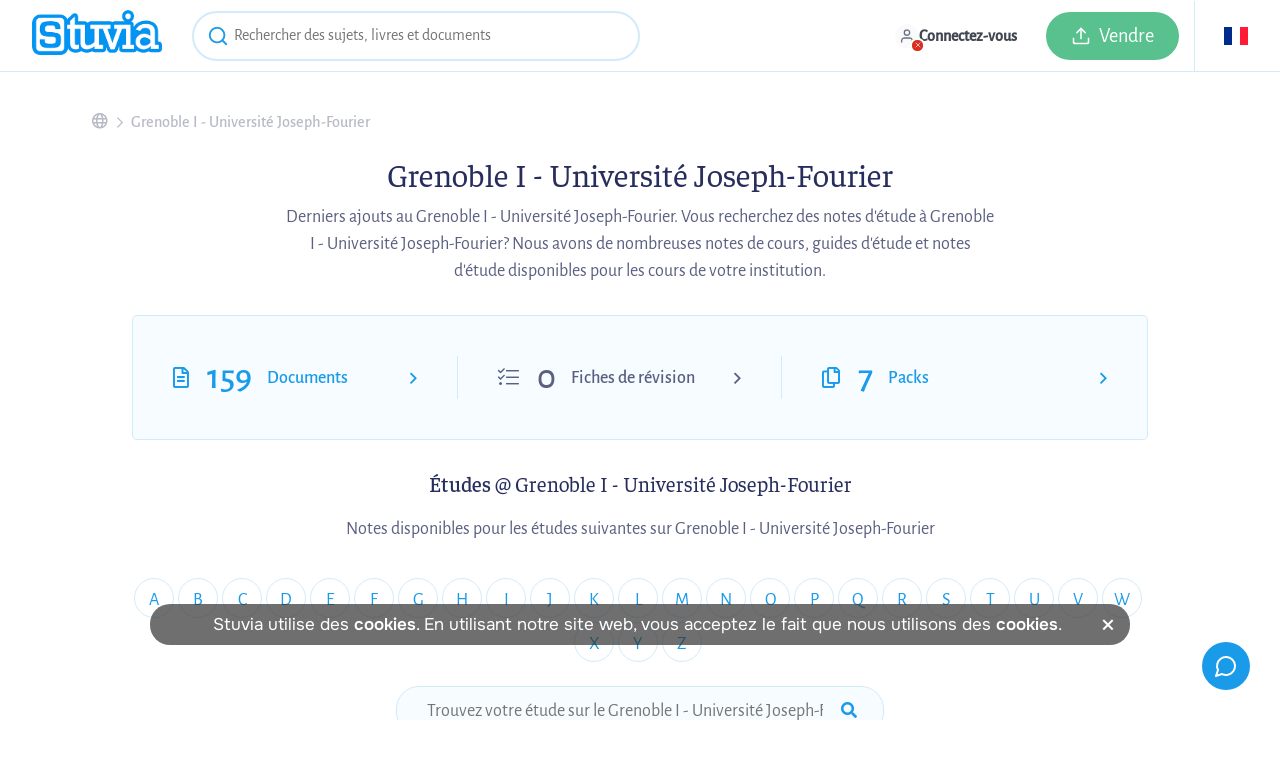

--- FILE ---
content_type: text/html; charset=UTF-8
request_url: https://www.stuvia.com/fr-fr/school/fr/grenoble-i-universite-joseph-fourier
body_size: 25578
content:
<!DOCTYPE html>
<html lang="fr">
<head>
    <title>Résumés à Grenoble I - Université Joseph-Fourier - Stuvia FR</title>
        <meta charset="utf-8"><script type="text/javascript">(window.NREUM||(NREUM={})).init={ajax:{deny_list:["bam.nr-data.net"]},feature_flags:["soft_nav"]};(window.NREUM||(NREUM={})).loader_config={licenseKey:"10d3948c4b",applicationID:"564336870",browserID:"594552766"};;/*! For license information please see nr-loader-rum-1.308.0.min.js.LICENSE.txt */
(()=>{var e,t,r={163:(e,t,r)=>{"use strict";r.d(t,{j:()=>E});var n=r(384),i=r(1741);var a=r(2555);r(860).K7.genericEvents;const s="experimental.resources",o="register",c=e=>{if(!e||"string"!=typeof e)return!1;try{document.createDocumentFragment().querySelector(e)}catch{return!1}return!0};var d=r(2614),u=r(944),l=r(8122);const f="[data-nr-mask]",g=e=>(0,l.a)(e,(()=>{const e={feature_flags:[],experimental:{allow_registered_children:!1,resources:!1},mask_selector:"*",block_selector:"[data-nr-block]",mask_input_options:{color:!1,date:!1,"datetime-local":!1,email:!1,month:!1,number:!1,range:!1,search:!1,tel:!1,text:!1,time:!1,url:!1,week:!1,textarea:!1,select:!1,password:!0}};return{ajax:{deny_list:void 0,block_internal:!0,enabled:!0,autoStart:!0},api:{get allow_registered_children(){return e.feature_flags.includes(o)||e.experimental.allow_registered_children},set allow_registered_children(t){e.experimental.allow_registered_children=t},duplicate_registered_data:!1},browser_consent_mode:{enabled:!1},distributed_tracing:{enabled:void 0,exclude_newrelic_header:void 0,cors_use_newrelic_header:void 0,cors_use_tracecontext_headers:void 0,allowed_origins:void 0},get feature_flags(){return e.feature_flags},set feature_flags(t){e.feature_flags=t},generic_events:{enabled:!0,autoStart:!0},harvest:{interval:30},jserrors:{enabled:!0,autoStart:!0},logging:{enabled:!0,autoStart:!0},metrics:{enabled:!0,autoStart:!0},obfuscate:void 0,page_action:{enabled:!0},page_view_event:{enabled:!0,autoStart:!0},page_view_timing:{enabled:!0,autoStart:!0},performance:{capture_marks:!1,capture_measures:!1,capture_detail:!0,resources:{get enabled(){return e.feature_flags.includes(s)||e.experimental.resources},set enabled(t){e.experimental.resources=t},asset_types:[],first_party_domains:[],ignore_newrelic:!0}},privacy:{cookies_enabled:!0},proxy:{assets:void 0,beacon:void 0},session:{expiresMs:d.wk,inactiveMs:d.BB},session_replay:{autoStart:!0,enabled:!1,preload:!1,sampling_rate:10,error_sampling_rate:100,collect_fonts:!1,inline_images:!1,fix_stylesheets:!0,mask_all_inputs:!0,get mask_text_selector(){return e.mask_selector},set mask_text_selector(t){c(t)?e.mask_selector="".concat(t,",").concat(f):""===t||null===t?e.mask_selector=f:(0,u.R)(5,t)},get block_class(){return"nr-block"},get ignore_class(){return"nr-ignore"},get mask_text_class(){return"nr-mask"},get block_selector(){return e.block_selector},set block_selector(t){c(t)?e.block_selector+=",".concat(t):""!==t&&(0,u.R)(6,t)},get mask_input_options(){return e.mask_input_options},set mask_input_options(t){t&&"object"==typeof t?e.mask_input_options={...t,password:!0}:(0,u.R)(7,t)}},session_trace:{enabled:!0,autoStart:!0},soft_navigations:{enabled:!0,autoStart:!0},spa:{enabled:!0,autoStart:!0},ssl:void 0,user_actions:{enabled:!0,elementAttributes:["id","className","tagName","type"]}}})());var p=r(6154),m=r(9324);let h=0;const v={buildEnv:m.F3,distMethod:m.Xs,version:m.xv,originTime:p.WN},b={consented:!1},y={appMetadata:{},get consented(){return this.session?.state?.consent||b.consented},set consented(e){b.consented=e},customTransaction:void 0,denyList:void 0,disabled:!1,harvester:void 0,isolatedBacklog:!1,isRecording:!1,loaderType:void 0,maxBytes:3e4,obfuscator:void 0,onerror:void 0,ptid:void 0,releaseIds:{},session:void 0,timeKeeper:void 0,registeredEntities:[],jsAttributesMetadata:{bytes:0},get harvestCount(){return++h}},_=e=>{const t=(0,l.a)(e,y),r=Object.keys(v).reduce((e,t)=>(e[t]={value:v[t],writable:!1,configurable:!0,enumerable:!0},e),{});return Object.defineProperties(t,r)};var w=r(5701);const x=e=>{const t=e.startsWith("http");e+="/",r.p=t?e:"https://"+e};var R=r(7836),k=r(3241);const A={accountID:void 0,trustKey:void 0,agentID:void 0,licenseKey:void 0,applicationID:void 0,xpid:void 0},S=e=>(0,l.a)(e,A),T=new Set;function E(e,t={},r,s){let{init:o,info:c,loader_config:d,runtime:u={},exposed:l=!0}=t;if(!c){const e=(0,n.pV)();o=e.init,c=e.info,d=e.loader_config}e.init=g(o||{}),e.loader_config=S(d||{}),c.jsAttributes??={},p.bv&&(c.jsAttributes.isWorker=!0),e.info=(0,a.D)(c);const f=e.init,m=[c.beacon,c.errorBeacon];T.has(e.agentIdentifier)||(f.proxy.assets&&(x(f.proxy.assets),m.push(f.proxy.assets)),f.proxy.beacon&&m.push(f.proxy.beacon),e.beacons=[...m],function(e){const t=(0,n.pV)();Object.getOwnPropertyNames(i.W.prototype).forEach(r=>{const n=i.W.prototype[r];if("function"!=typeof n||"constructor"===n)return;let a=t[r];e[r]&&!1!==e.exposed&&"micro-agent"!==e.runtime?.loaderType&&(t[r]=(...t)=>{const n=e[r](...t);return a?a(...t):n})})}(e),(0,n.US)("activatedFeatures",w.B)),u.denyList=[...f.ajax.deny_list||[],...f.ajax.block_internal?m:[]],u.ptid=e.agentIdentifier,u.loaderType=r,e.runtime=_(u),T.has(e.agentIdentifier)||(e.ee=R.ee.get(e.agentIdentifier),e.exposed=l,(0,k.W)({agentIdentifier:e.agentIdentifier,drained:!!w.B?.[e.agentIdentifier],type:"lifecycle",name:"initialize",feature:void 0,data:e.config})),T.add(e.agentIdentifier)}},384:(e,t,r)=>{"use strict";r.d(t,{NT:()=>s,US:()=>u,Zm:()=>o,bQ:()=>d,dV:()=>c,pV:()=>l});var n=r(6154),i=r(1863),a=r(1910);const s={beacon:"bam.nr-data.net",errorBeacon:"bam.nr-data.net"};function o(){return n.gm.NREUM||(n.gm.NREUM={}),void 0===n.gm.newrelic&&(n.gm.newrelic=n.gm.NREUM),n.gm.NREUM}function c(){let e=o();return e.o||(e.o={ST:n.gm.setTimeout,SI:n.gm.setImmediate||n.gm.setInterval,CT:n.gm.clearTimeout,XHR:n.gm.XMLHttpRequest,REQ:n.gm.Request,EV:n.gm.Event,PR:n.gm.Promise,MO:n.gm.MutationObserver,FETCH:n.gm.fetch,WS:n.gm.WebSocket},(0,a.i)(...Object.values(e.o))),e}function d(e,t){let r=o();r.initializedAgents??={},t.initializedAt={ms:(0,i.t)(),date:new Date},r.initializedAgents[e]=t}function u(e,t){o()[e]=t}function l(){return function(){let e=o();const t=e.info||{};e.info={beacon:s.beacon,errorBeacon:s.errorBeacon,...t}}(),function(){let e=o();const t=e.init||{};e.init={...t}}(),c(),function(){let e=o();const t=e.loader_config||{};e.loader_config={...t}}(),o()}},782:(e,t,r)=>{"use strict";r.d(t,{T:()=>n});const n=r(860).K7.pageViewTiming},860:(e,t,r)=>{"use strict";r.d(t,{$J:()=>u,K7:()=>c,P3:()=>d,XX:()=>i,Yy:()=>o,df:()=>a,qY:()=>n,v4:()=>s});const n="events",i="jserrors",a="browser/blobs",s="rum",o="browser/logs",c={ajax:"ajax",genericEvents:"generic_events",jserrors:i,logging:"logging",metrics:"metrics",pageAction:"page_action",pageViewEvent:"page_view_event",pageViewTiming:"page_view_timing",sessionReplay:"session_replay",sessionTrace:"session_trace",softNav:"soft_navigations",spa:"spa"},d={[c.pageViewEvent]:1,[c.pageViewTiming]:2,[c.metrics]:3,[c.jserrors]:4,[c.spa]:5,[c.ajax]:6,[c.sessionTrace]:7,[c.softNav]:8,[c.sessionReplay]:9,[c.logging]:10,[c.genericEvents]:11},u={[c.pageViewEvent]:s,[c.pageViewTiming]:n,[c.ajax]:n,[c.spa]:n,[c.softNav]:n,[c.metrics]:i,[c.jserrors]:i,[c.sessionTrace]:a,[c.sessionReplay]:a,[c.logging]:o,[c.genericEvents]:"ins"}},944:(e,t,r)=>{"use strict";r.d(t,{R:()=>i});var n=r(3241);function i(e,t){"function"==typeof console.debug&&(console.debug("New Relic Warning: https://github.com/newrelic/newrelic-browser-agent/blob/main/docs/warning-codes.md#".concat(e),t),(0,n.W)({agentIdentifier:null,drained:null,type:"data",name:"warn",feature:"warn",data:{code:e,secondary:t}}))}},1687:(e,t,r)=>{"use strict";r.d(t,{Ak:()=>d,Ze:()=>f,x3:()=>u});var n=r(3241),i=r(7836),a=r(3606),s=r(860),o=r(2646);const c={};function d(e,t){const r={staged:!1,priority:s.P3[t]||0};l(e),c[e].get(t)||c[e].set(t,r)}function u(e,t){e&&c[e]&&(c[e].get(t)&&c[e].delete(t),p(e,t,!1),c[e].size&&g(e))}function l(e){if(!e)throw new Error("agentIdentifier required");c[e]||(c[e]=new Map)}function f(e="",t="feature",r=!1){if(l(e),!e||!c[e].get(t)||r)return p(e,t);c[e].get(t).staged=!0,g(e)}function g(e){const t=Array.from(c[e]);t.every(([e,t])=>t.staged)&&(t.sort((e,t)=>e[1].priority-t[1].priority),t.forEach(([t])=>{c[e].delete(t),p(e,t)}))}function p(e,t,r=!0){const s=e?i.ee.get(e):i.ee,c=a.i.handlers;if(!s.aborted&&s.backlog&&c){if((0,n.W)({agentIdentifier:e,type:"lifecycle",name:"drain",feature:t}),r){const e=s.backlog[t],r=c[t];if(r){for(let t=0;e&&t<e.length;++t)m(e[t],r);Object.entries(r).forEach(([e,t])=>{Object.values(t||{}).forEach(t=>{t[0]?.on&&t[0]?.context()instanceof o.y&&t[0].on(e,t[1])})})}}s.isolatedBacklog||delete c[t],s.backlog[t]=null,s.emit("drain-"+t,[])}}function m(e,t){var r=e[1];Object.values(t[r]||{}).forEach(t=>{var r=e[0];if(t[0]===r){var n=t[1],i=e[3],a=e[2];n.apply(i,a)}})}},1738:(e,t,r)=>{"use strict";r.d(t,{U:()=>g,Y:()=>f});var n=r(3241),i=r(9908),a=r(1863),s=r(944),o=r(5701),c=r(3969),d=r(8362),u=r(860),l=r(4261);function f(e,t,r,a){const f=a||r;!f||f[e]&&f[e]!==d.d.prototype[e]||(f[e]=function(){(0,i.p)(c.xV,["API/"+e+"/called"],void 0,u.K7.metrics,r.ee),(0,n.W)({agentIdentifier:r.agentIdentifier,drained:!!o.B?.[r.agentIdentifier],type:"data",name:"api",feature:l.Pl+e,data:{}});try{return t.apply(this,arguments)}catch(e){(0,s.R)(23,e)}})}function g(e,t,r,n,s){const o=e.info;null===r?delete o.jsAttributes[t]:o.jsAttributes[t]=r,(s||null===r)&&(0,i.p)(l.Pl+n,[(0,a.t)(),t,r],void 0,"session",e.ee)}},1741:(e,t,r)=>{"use strict";r.d(t,{W:()=>a});var n=r(944),i=r(4261);class a{#e(e,...t){if(this[e]!==a.prototype[e])return this[e](...t);(0,n.R)(35,e)}addPageAction(e,t){return this.#e(i.hG,e,t)}register(e){return this.#e(i.eY,e)}recordCustomEvent(e,t){return this.#e(i.fF,e,t)}setPageViewName(e,t){return this.#e(i.Fw,e,t)}setCustomAttribute(e,t,r){return this.#e(i.cD,e,t,r)}noticeError(e,t){return this.#e(i.o5,e,t)}setUserId(e,t=!1){return this.#e(i.Dl,e,t)}setApplicationVersion(e){return this.#e(i.nb,e)}setErrorHandler(e){return this.#e(i.bt,e)}addRelease(e,t){return this.#e(i.k6,e,t)}log(e,t){return this.#e(i.$9,e,t)}start(){return this.#e(i.d3)}finished(e){return this.#e(i.BL,e)}recordReplay(){return this.#e(i.CH)}pauseReplay(){return this.#e(i.Tb)}addToTrace(e){return this.#e(i.U2,e)}setCurrentRouteName(e){return this.#e(i.PA,e)}interaction(e){return this.#e(i.dT,e)}wrapLogger(e,t,r){return this.#e(i.Wb,e,t,r)}measure(e,t){return this.#e(i.V1,e,t)}consent(e){return this.#e(i.Pv,e)}}},1863:(e,t,r)=>{"use strict";function n(){return Math.floor(performance.now())}r.d(t,{t:()=>n})},1910:(e,t,r)=>{"use strict";r.d(t,{i:()=>a});var n=r(944);const i=new Map;function a(...e){return e.every(e=>{if(i.has(e))return i.get(e);const t="function"==typeof e?e.toString():"",r=t.includes("[native code]"),a=t.includes("nrWrapper");return r||a||(0,n.R)(64,e?.name||t),i.set(e,r),r})}},2555:(e,t,r)=>{"use strict";r.d(t,{D:()=>o,f:()=>s});var n=r(384),i=r(8122);const a={beacon:n.NT.beacon,errorBeacon:n.NT.errorBeacon,licenseKey:void 0,applicationID:void 0,sa:void 0,queueTime:void 0,applicationTime:void 0,ttGuid:void 0,user:void 0,account:void 0,product:void 0,extra:void 0,jsAttributes:{},userAttributes:void 0,atts:void 0,transactionName:void 0,tNamePlain:void 0};function s(e){try{return!!e.licenseKey&&!!e.errorBeacon&&!!e.applicationID}catch(e){return!1}}const o=e=>(0,i.a)(e,a)},2614:(e,t,r)=>{"use strict";r.d(t,{BB:()=>s,H3:()=>n,g:()=>d,iL:()=>c,tS:()=>o,uh:()=>i,wk:()=>a});const n="NRBA",i="SESSION",a=144e5,s=18e5,o={STARTED:"session-started",PAUSE:"session-pause",RESET:"session-reset",RESUME:"session-resume",UPDATE:"session-update"},c={SAME_TAB:"same-tab",CROSS_TAB:"cross-tab"},d={OFF:0,FULL:1,ERROR:2}},2646:(e,t,r)=>{"use strict";r.d(t,{y:()=>n});class n{constructor(e){this.contextId=e}}},2843:(e,t,r)=>{"use strict";r.d(t,{G:()=>a,u:()=>i});var n=r(3878);function i(e,t=!1,r,i){(0,n.DD)("visibilitychange",function(){if(t)return void("hidden"===document.visibilityState&&e());e(document.visibilityState)},r,i)}function a(e,t,r){(0,n.sp)("pagehide",e,t,r)}},3241:(e,t,r)=>{"use strict";r.d(t,{W:()=>a});var n=r(6154);const i="newrelic";function a(e={}){try{n.gm.dispatchEvent(new CustomEvent(i,{detail:e}))}catch(e){}}},3606:(e,t,r)=>{"use strict";r.d(t,{i:()=>a});var n=r(9908);a.on=s;var i=a.handlers={};function a(e,t,r,a){s(a||n.d,i,e,t,r)}function s(e,t,r,i,a){a||(a="feature"),e||(e=n.d);var s=t[a]=t[a]||{};(s[r]=s[r]||[]).push([e,i])}},3878:(e,t,r)=>{"use strict";function n(e,t){return{capture:e,passive:!1,signal:t}}function i(e,t,r=!1,i){window.addEventListener(e,t,n(r,i))}function a(e,t,r=!1,i){document.addEventListener(e,t,n(r,i))}r.d(t,{DD:()=>a,jT:()=>n,sp:()=>i})},3969:(e,t,r)=>{"use strict";r.d(t,{TZ:()=>n,XG:()=>o,rs:()=>i,xV:()=>s,z_:()=>a});const n=r(860).K7.metrics,i="sm",a="cm",s="storeSupportabilityMetrics",o="storeEventMetrics"},4234:(e,t,r)=>{"use strict";r.d(t,{W:()=>a});var n=r(7836),i=r(1687);class a{constructor(e,t){this.agentIdentifier=e,this.ee=n.ee.get(e),this.featureName=t,this.blocked=!1}deregisterDrain(){(0,i.x3)(this.agentIdentifier,this.featureName)}}},4261:(e,t,r)=>{"use strict";r.d(t,{$9:()=>d,BL:()=>o,CH:()=>g,Dl:()=>_,Fw:()=>y,PA:()=>h,Pl:()=>n,Pv:()=>k,Tb:()=>l,U2:()=>a,V1:()=>R,Wb:()=>x,bt:()=>b,cD:()=>v,d3:()=>w,dT:()=>c,eY:()=>p,fF:()=>f,hG:()=>i,k6:()=>s,nb:()=>m,o5:()=>u});const n="api-",i="addPageAction",a="addToTrace",s="addRelease",o="finished",c="interaction",d="log",u="noticeError",l="pauseReplay",f="recordCustomEvent",g="recordReplay",p="register",m="setApplicationVersion",h="setCurrentRouteName",v="setCustomAttribute",b="setErrorHandler",y="setPageViewName",_="setUserId",w="start",x="wrapLogger",R="measure",k="consent"},5289:(e,t,r)=>{"use strict";r.d(t,{GG:()=>s,Qr:()=>c,sB:()=>o});var n=r(3878),i=r(6389);function a(){return"undefined"==typeof document||"complete"===document.readyState}function s(e,t){if(a())return e();const r=(0,i.J)(e),s=setInterval(()=>{a()&&(clearInterval(s),r())},500);(0,n.sp)("load",r,t)}function o(e){if(a())return e();(0,n.DD)("DOMContentLoaded",e)}function c(e){if(a())return e();(0,n.sp)("popstate",e)}},5607:(e,t,r)=>{"use strict";r.d(t,{W:()=>n});const n=(0,r(9566).bz)()},5701:(e,t,r)=>{"use strict";r.d(t,{B:()=>a,t:()=>s});var n=r(3241);const i=new Set,a={};function s(e,t){const r=t.agentIdentifier;a[r]??={},e&&"object"==typeof e&&(i.has(r)||(t.ee.emit("rumresp",[e]),a[r]=e,i.add(r),(0,n.W)({agentIdentifier:r,loaded:!0,drained:!0,type:"lifecycle",name:"load",feature:void 0,data:e})))}},6154:(e,t,r)=>{"use strict";r.d(t,{OF:()=>c,RI:()=>i,WN:()=>u,bv:()=>a,eN:()=>l,gm:()=>s,mw:()=>o,sb:()=>d});var n=r(1863);const i="undefined"!=typeof window&&!!window.document,a="undefined"!=typeof WorkerGlobalScope&&("undefined"!=typeof self&&self instanceof WorkerGlobalScope&&self.navigator instanceof WorkerNavigator||"undefined"!=typeof globalThis&&globalThis instanceof WorkerGlobalScope&&globalThis.navigator instanceof WorkerNavigator),s=i?window:"undefined"!=typeof WorkerGlobalScope&&("undefined"!=typeof self&&self instanceof WorkerGlobalScope&&self||"undefined"!=typeof globalThis&&globalThis instanceof WorkerGlobalScope&&globalThis),o=Boolean("hidden"===s?.document?.visibilityState),c=/iPad|iPhone|iPod/.test(s.navigator?.userAgent),d=c&&"undefined"==typeof SharedWorker,u=((()=>{const e=s.navigator?.userAgent?.match(/Firefox[/\s](\d+\.\d+)/);Array.isArray(e)&&e.length>=2&&e[1]})(),Date.now()-(0,n.t)()),l=()=>"undefined"!=typeof PerformanceNavigationTiming&&s?.performance?.getEntriesByType("navigation")?.[0]?.responseStart},6389:(e,t,r)=>{"use strict";function n(e,t=500,r={}){const n=r?.leading||!1;let i;return(...r)=>{n&&void 0===i&&(e.apply(this,r),i=setTimeout(()=>{i=clearTimeout(i)},t)),n||(clearTimeout(i),i=setTimeout(()=>{e.apply(this,r)},t))}}function i(e){let t=!1;return(...r)=>{t||(t=!0,e.apply(this,r))}}r.d(t,{J:()=>i,s:()=>n})},6630:(e,t,r)=>{"use strict";r.d(t,{T:()=>n});const n=r(860).K7.pageViewEvent},7699:(e,t,r)=>{"use strict";r.d(t,{It:()=>a,KC:()=>o,No:()=>i,qh:()=>s});var n=r(860);const i=16e3,a=1e6,s="SESSION_ERROR",o={[n.K7.logging]:!0,[n.K7.genericEvents]:!1,[n.K7.jserrors]:!1,[n.K7.ajax]:!1}},7836:(e,t,r)=>{"use strict";r.d(t,{P:()=>o,ee:()=>c});var n=r(384),i=r(8990),a=r(2646),s=r(5607);const o="nr@context:".concat(s.W),c=function e(t,r){var n={},s={},u={},l=!1;try{l=16===r.length&&d.initializedAgents?.[r]?.runtime.isolatedBacklog}catch(e){}var f={on:p,addEventListener:p,removeEventListener:function(e,t){var r=n[e];if(!r)return;for(var i=0;i<r.length;i++)r[i]===t&&r.splice(i,1)},emit:function(e,r,n,i,a){!1!==a&&(a=!0);if(c.aborted&&!i)return;t&&a&&t.emit(e,r,n);var o=g(n);m(e).forEach(e=>{e.apply(o,r)});var d=v()[s[e]];d&&d.push([f,e,r,o]);return o},get:h,listeners:m,context:g,buffer:function(e,t){const r=v();if(t=t||"feature",f.aborted)return;Object.entries(e||{}).forEach(([e,n])=>{s[n]=t,t in r||(r[t]=[])})},abort:function(){f._aborted=!0,Object.keys(f.backlog).forEach(e=>{delete f.backlog[e]})},isBuffering:function(e){return!!v()[s[e]]},debugId:r,backlog:l?{}:t&&"object"==typeof t.backlog?t.backlog:{},isolatedBacklog:l};return Object.defineProperty(f,"aborted",{get:()=>{let e=f._aborted||!1;return e||(t&&(e=t.aborted),e)}}),f;function g(e){return e&&e instanceof a.y?e:e?(0,i.I)(e,o,()=>new a.y(o)):new a.y(o)}function p(e,t){n[e]=m(e).concat(t)}function m(e){return n[e]||[]}function h(t){return u[t]=u[t]||e(f,t)}function v(){return f.backlog}}(void 0,"globalEE"),d=(0,n.Zm)();d.ee||(d.ee=c)},8122:(e,t,r)=>{"use strict";r.d(t,{a:()=>i});var n=r(944);function i(e,t){try{if(!e||"object"!=typeof e)return(0,n.R)(3);if(!t||"object"!=typeof t)return(0,n.R)(4);const r=Object.create(Object.getPrototypeOf(t),Object.getOwnPropertyDescriptors(t)),a=0===Object.keys(r).length?e:r;for(let s in a)if(void 0!==e[s])try{if(null===e[s]){r[s]=null;continue}Array.isArray(e[s])&&Array.isArray(t[s])?r[s]=Array.from(new Set([...e[s],...t[s]])):"object"==typeof e[s]&&"object"==typeof t[s]?r[s]=i(e[s],t[s]):r[s]=e[s]}catch(e){r[s]||(0,n.R)(1,e)}return r}catch(e){(0,n.R)(2,e)}}},8362:(e,t,r)=>{"use strict";r.d(t,{d:()=>a});var n=r(9566),i=r(1741);class a extends i.W{agentIdentifier=(0,n.LA)(16)}},8374:(e,t,r)=>{r.nc=(()=>{try{return document?.currentScript?.nonce}catch(e){}return""})()},8990:(e,t,r)=>{"use strict";r.d(t,{I:()=>i});var n=Object.prototype.hasOwnProperty;function i(e,t,r){if(n.call(e,t))return e[t];var i=r();if(Object.defineProperty&&Object.keys)try{return Object.defineProperty(e,t,{value:i,writable:!0,enumerable:!1}),i}catch(e){}return e[t]=i,i}},9324:(e,t,r)=>{"use strict";r.d(t,{F3:()=>i,Xs:()=>a,xv:()=>n});const n="1.308.0",i="PROD",a="CDN"},9566:(e,t,r)=>{"use strict";r.d(t,{LA:()=>o,bz:()=>s});var n=r(6154);const i="xxxxxxxx-xxxx-4xxx-yxxx-xxxxxxxxxxxx";function a(e,t){return e?15&e[t]:16*Math.random()|0}function s(){const e=n.gm?.crypto||n.gm?.msCrypto;let t,r=0;return e&&e.getRandomValues&&(t=e.getRandomValues(new Uint8Array(30))),i.split("").map(e=>"x"===e?a(t,r++).toString(16):"y"===e?(3&a()|8).toString(16):e).join("")}function o(e){const t=n.gm?.crypto||n.gm?.msCrypto;let r,i=0;t&&t.getRandomValues&&(r=t.getRandomValues(new Uint8Array(e)));const s=[];for(var o=0;o<e;o++)s.push(a(r,i++).toString(16));return s.join("")}},9908:(e,t,r)=>{"use strict";r.d(t,{d:()=>n,p:()=>i});var n=r(7836).ee.get("handle");function i(e,t,r,i,a){a?(a.buffer([e],i),a.emit(e,t,r)):(n.buffer([e],i),n.emit(e,t,r))}}},n={};function i(e){var t=n[e];if(void 0!==t)return t.exports;var a=n[e]={exports:{}};return r[e](a,a.exports,i),a.exports}i.m=r,i.d=(e,t)=>{for(var r in t)i.o(t,r)&&!i.o(e,r)&&Object.defineProperty(e,r,{enumerable:!0,get:t[r]})},i.f={},i.e=e=>Promise.all(Object.keys(i.f).reduce((t,r)=>(i.f[r](e,t),t),[])),i.u=e=>"nr-rum-1.308.0.min.js",i.o=(e,t)=>Object.prototype.hasOwnProperty.call(e,t),e={},t="NRBA-1.308.0.PROD:",i.l=(r,n,a,s)=>{if(e[r])e[r].push(n);else{var o,c;if(void 0!==a)for(var d=document.getElementsByTagName("script"),u=0;u<d.length;u++){var l=d[u];if(l.getAttribute("src")==r||l.getAttribute("data-webpack")==t+a){o=l;break}}if(!o){c=!0;var f={296:"sha512-+MIMDsOcckGXa1EdWHqFNv7P+JUkd5kQwCBr3KE6uCvnsBNUrdSt4a/3/L4j4TxtnaMNjHpza2/erNQbpacJQA=="};(o=document.createElement("script")).charset="utf-8",i.nc&&o.setAttribute("nonce",i.nc),o.setAttribute("data-webpack",t+a),o.src=r,0!==o.src.indexOf(window.location.origin+"/")&&(o.crossOrigin="anonymous"),f[s]&&(o.integrity=f[s])}e[r]=[n];var g=(t,n)=>{o.onerror=o.onload=null,clearTimeout(p);var i=e[r];if(delete e[r],o.parentNode&&o.parentNode.removeChild(o),i&&i.forEach(e=>e(n)),t)return t(n)},p=setTimeout(g.bind(null,void 0,{type:"timeout",target:o}),12e4);o.onerror=g.bind(null,o.onerror),o.onload=g.bind(null,o.onload),c&&document.head.appendChild(o)}},i.r=e=>{"undefined"!=typeof Symbol&&Symbol.toStringTag&&Object.defineProperty(e,Symbol.toStringTag,{value:"Module"}),Object.defineProperty(e,"__esModule",{value:!0})},i.p="https://js-agent.newrelic.com/",(()=>{var e={374:0,840:0};i.f.j=(t,r)=>{var n=i.o(e,t)?e[t]:void 0;if(0!==n)if(n)r.push(n[2]);else{var a=new Promise((r,i)=>n=e[t]=[r,i]);r.push(n[2]=a);var s=i.p+i.u(t),o=new Error;i.l(s,r=>{if(i.o(e,t)&&(0!==(n=e[t])&&(e[t]=void 0),n)){var a=r&&("load"===r.type?"missing":r.type),s=r&&r.target&&r.target.src;o.message="Loading chunk "+t+" failed: ("+a+": "+s+")",o.name="ChunkLoadError",o.type=a,o.request=s,n[1](o)}},"chunk-"+t,t)}};var t=(t,r)=>{var n,a,[s,o,c]=r,d=0;if(s.some(t=>0!==e[t])){for(n in o)i.o(o,n)&&(i.m[n]=o[n]);if(c)c(i)}for(t&&t(r);d<s.length;d++)a=s[d],i.o(e,a)&&e[a]&&e[a][0](),e[a]=0},r=self["webpackChunk:NRBA-1.308.0.PROD"]=self["webpackChunk:NRBA-1.308.0.PROD"]||[];r.forEach(t.bind(null,0)),r.push=t.bind(null,r.push.bind(r))})(),(()=>{"use strict";i(8374);var e=i(8362),t=i(860);const r=Object.values(t.K7);var n=i(163);var a=i(9908),s=i(1863),o=i(4261),c=i(1738);var d=i(1687),u=i(4234),l=i(5289),f=i(6154),g=i(944),p=i(384);const m=e=>f.RI&&!0===e?.privacy.cookies_enabled;function h(e){return!!(0,p.dV)().o.MO&&m(e)&&!0===e?.session_trace.enabled}var v=i(6389),b=i(7699);class y extends u.W{constructor(e,t){super(e.agentIdentifier,t),this.agentRef=e,this.abortHandler=void 0,this.featAggregate=void 0,this.loadedSuccessfully=void 0,this.onAggregateImported=new Promise(e=>{this.loadedSuccessfully=e}),this.deferred=Promise.resolve(),!1===e.init[this.featureName].autoStart?this.deferred=new Promise((t,r)=>{this.ee.on("manual-start-all",(0,v.J)(()=>{(0,d.Ak)(e.agentIdentifier,this.featureName),t()}))}):(0,d.Ak)(e.agentIdentifier,t)}importAggregator(e,t,r={}){if(this.featAggregate)return;const n=async()=>{let n;await this.deferred;try{if(m(e.init)){const{setupAgentSession:t}=await i.e(296).then(i.bind(i,3305));n=t(e)}}catch(e){(0,g.R)(20,e),this.ee.emit("internal-error",[e]),(0,a.p)(b.qh,[e],void 0,this.featureName,this.ee)}try{if(!this.#t(this.featureName,n,e.init))return(0,d.Ze)(this.agentIdentifier,this.featureName),void this.loadedSuccessfully(!1);const{Aggregate:i}=await t();this.featAggregate=new i(e,r),e.runtime.harvester.initializedAggregates.push(this.featAggregate),this.loadedSuccessfully(!0)}catch(e){(0,g.R)(34,e),this.abortHandler?.(),(0,d.Ze)(this.agentIdentifier,this.featureName,!0),this.loadedSuccessfully(!1),this.ee&&this.ee.abort()}};f.RI?(0,l.GG)(()=>n(),!0):n()}#t(e,r,n){if(this.blocked)return!1;switch(e){case t.K7.sessionReplay:return h(n)&&!!r;case t.K7.sessionTrace:return!!r;default:return!0}}}var _=i(6630),w=i(2614),x=i(3241);class R extends y{static featureName=_.T;constructor(e){var t;super(e,_.T),this.setupInspectionEvents(e.agentIdentifier),t=e,(0,c.Y)(o.Fw,function(e,r){"string"==typeof e&&("/"!==e.charAt(0)&&(e="/"+e),t.runtime.customTransaction=(r||"http://custom.transaction")+e,(0,a.p)(o.Pl+o.Fw,[(0,s.t)()],void 0,void 0,t.ee))},t),this.importAggregator(e,()=>i.e(296).then(i.bind(i,3943)))}setupInspectionEvents(e){const t=(t,r)=>{t&&(0,x.W)({agentIdentifier:e,timeStamp:t.timeStamp,loaded:"complete"===t.target.readyState,type:"window",name:r,data:t.target.location+""})};(0,l.sB)(e=>{t(e,"DOMContentLoaded")}),(0,l.GG)(e=>{t(e,"load")}),(0,l.Qr)(e=>{t(e,"navigate")}),this.ee.on(w.tS.UPDATE,(t,r)=>{(0,x.W)({agentIdentifier:e,type:"lifecycle",name:"session",data:r})})}}class k extends e.d{constructor(e){var t;(super(),f.gm)?(this.features={},(0,p.bQ)(this.agentIdentifier,this),this.desiredFeatures=new Set(e.features||[]),this.desiredFeatures.add(R),(0,n.j)(this,e,e.loaderType||"agent"),t=this,(0,c.Y)(o.cD,function(e,r,n=!1){if("string"==typeof e){if(["string","number","boolean"].includes(typeof r)||null===r)return(0,c.U)(t,e,r,o.cD,n);(0,g.R)(40,typeof r)}else(0,g.R)(39,typeof e)},t),function(e){(0,c.Y)(o.Dl,function(t,r=!1){if("string"!=typeof t&&null!==t)return void(0,g.R)(41,typeof t);const n=e.info.jsAttributes["enduser.id"];r&&null!=n&&n!==t?(0,a.p)(o.Pl+"setUserIdAndResetSession",[t],void 0,"session",e.ee):(0,c.U)(e,"enduser.id",t,o.Dl,!0)},e)}(this),function(e){(0,c.Y)(o.nb,function(t){if("string"==typeof t||null===t)return(0,c.U)(e,"application.version",t,o.nb,!1);(0,g.R)(42,typeof t)},e)}(this),function(e){(0,c.Y)(o.d3,function(){e.ee.emit("manual-start-all")},e)}(this),function(e){(0,c.Y)(o.Pv,function(t=!0){if("boolean"==typeof t){if((0,a.p)(o.Pl+o.Pv,[t],void 0,"session",e.ee),e.runtime.consented=t,t){const t=e.features.page_view_event;t.onAggregateImported.then(e=>{const r=t.featAggregate;e&&!r.sentRum&&r.sendRum()})}}else(0,g.R)(65,typeof t)},e)}(this),this.run()):(0,g.R)(21)}get config(){return{info:this.info,init:this.init,loader_config:this.loader_config,runtime:this.runtime}}get api(){return this}run(){try{const e=function(e){const t={};return r.forEach(r=>{t[r]=!!e[r]?.enabled}),t}(this.init),n=[...this.desiredFeatures];n.sort((e,r)=>t.P3[e.featureName]-t.P3[r.featureName]),n.forEach(r=>{if(!e[r.featureName]&&r.featureName!==t.K7.pageViewEvent)return;if(r.featureName===t.K7.spa)return void(0,g.R)(67);const n=function(e){switch(e){case t.K7.ajax:return[t.K7.jserrors];case t.K7.sessionTrace:return[t.K7.ajax,t.K7.pageViewEvent];case t.K7.sessionReplay:return[t.K7.sessionTrace];case t.K7.pageViewTiming:return[t.K7.pageViewEvent];default:return[]}}(r.featureName).filter(e=>!(e in this.features));n.length>0&&(0,g.R)(36,{targetFeature:r.featureName,missingDependencies:n}),this.features[r.featureName]=new r(this)})}catch(e){(0,g.R)(22,e);for(const e in this.features)this.features[e].abortHandler?.();const t=(0,p.Zm)();delete t.initializedAgents[this.agentIdentifier]?.features,delete this.sharedAggregator;return t.ee.get(this.agentIdentifier).abort(),!1}}}var A=i(2843),S=i(782);class T extends y{static featureName=S.T;constructor(e){super(e,S.T),f.RI&&((0,A.u)(()=>(0,a.p)("docHidden",[(0,s.t)()],void 0,S.T,this.ee),!0),(0,A.G)(()=>(0,a.p)("winPagehide",[(0,s.t)()],void 0,S.T,this.ee)),this.importAggregator(e,()=>i.e(296).then(i.bind(i,2117))))}}var E=i(3969);class I extends y{static featureName=E.TZ;constructor(e){super(e,E.TZ),f.RI&&document.addEventListener("securitypolicyviolation",e=>{(0,a.p)(E.xV,["Generic/CSPViolation/Detected"],void 0,this.featureName,this.ee)}),this.importAggregator(e,()=>i.e(296).then(i.bind(i,9623)))}}new k({features:[R,T,I],loaderType:"lite"})})()})();</script>
    <meta name="viewport" content="width=device-width, initial-scale=1.0">

    <link rel="preload" href="/statics/webfonts/onest-regular.woff2" as="font" type="font/woff2" crossorigin>
    <link rel="preload" href="/statics/webfonts/onest-medium.woff2" as="font" type="font/woff2" crossorigin>
    <link rel="preload" href="/statics/webfonts/onest-semi-bold.woff2" as="font" type="font/woff2" crossorigin>
    <link rel="preload" href="/statics/webfonts/onest-bold.woff2" as="font" type="font/woff2" crossorigin>

                        <link rel="preload " href="/statics/dde6647dab-funnelpage_css.css" as="style">
            
    <!-- Favicon -->
            <link rel="apple-touch-icon" href="https://www.stuvia.com/hosted-imgs/apple-touch-icon-76x76.png" />
        <link rel="apple-touch-icon" sizes="76x76" href="https://www.stuvia.com/hosted-imgs/apple-touch-icon-76x76.png" />
        <link rel="apple-touch-icon" sizes="120x120" href="https://www.stuvia.com/hosted-imgs/apple-touch-icon-120x120.png" />
        <link rel="apple-touch-icon" sizes="152x152" href="https://www.stuvia.com/hosted-imgs/apple-touch-icon-152x152.png" />
        <link rel="apple-touch-icon" sizes="180x180" href="https://www.stuvia.com/hosted-imgs/apple-touch-icon-180x180.png" />
        <link rel="icon" sizes="192x192" href="https://www.stuvia.com/hosted-imgs/android-icon-192x192.png" />
        <link rel="shortcut icon" sizes="192x192" type="image/x-icon" href="https://www.stuvia.com/hosted-imgs/android-icon-192x192.png" />
    
    

        
                                                                <meta name="description" content="Empêchez les rattrapages et obtenez de meilleurs résultats avec les meilleurs résumés et matériel d&#039;étude pour vos cours à Grenoble I - Université Joseph-Fourier." />
                                                                <meta property="fb:app_id" content="" />
                                                                <meta property="og:site_name" content="Stuvia" />
                                                                <meta property="og:title" content="Résumés à Grenoble I - Université Joseph-Fourier" />
                                                                <meta property="og:type" content="website" />
                                                                <meta property="og:description" content="Empêchez les rattrapages et obtenez de meilleurs résultats avec les meilleurs résumés et matériel d&#039;étude pour vos cours à Grenoble I - Université Joseph-Fourier." />
                                                                <meta property="og:image" content="" />
                                                                <meta property="og:image:width" content="1200" />
                                                                <meta property="og:image:height" content="630" />
                                                                <meta property="og:locale" content="en_US" />
                                                                <meta property="og:url" content="https://www.stuvia.com/fr-fr/school/fr/grenoble-i-universite-joseph-fourier" />
                                                                <meta name="twitter:widgets:csp" content="on" />
                                                                <meta name="twitter:url" content="https://www.stuvia.com/fr-fr/school/fr/grenoble-i-universite-joseph-fourier" />
                                                                <meta name="twitter:description" content="Empêchez les rattrapages et obtenez de meilleurs résultats avec les meilleurs résumés et matériel d&#039;étude pour vos cours à Grenoble I - Université Joseph-Fourier." />
                                                                <meta name="twitter:card" content="summary_large_image" />
                                                                <meta name="twitter:title" content="Résumés à Grenoble I - Université Joseph-Fourier - Stuvia" />
                                                                <meta name="twitter:site" content="" />
                                                                <meta name="twitter:image" content="https://www.stuvia.com/imgs/social_share_stuvia.jpg" />
                                                                <meta name="apple-mobile-web-app-title" content="Stuvia" />
                                                                <meta name="apple-mobile-web-app-capable" content="yes" />
                                                                <meta name="apple-mobile-web-app-status-bar-style" content="black-translucent" />
                                    
                                                                <link rel="canonical" href="https://www.stuvia.com/fr-fr/school/fr/grenoble-i-universite-joseph-fourier" />
                                                                <link rel="alternate" href="https://www.stuvia.com/school/fr/grenoble-i-universite-joseph-fourier" hreflang="x-default"/>
                                                                <link rel="alternate" href="https://www.stuvia.com/fr-fr/school/fr/grenoble-i-universite-joseph-fourier" hreflang="fr"/>
                                        
            

<!-- Pagination Link elements (SEO) --><link rel="next" href="/fr-fr/school/fr/grenoble-i-universite-joseph-fourier?page=2">
                                <link rel="stylesheet" href="/statics/dde6647dab-funnelpage_css.css">
            
        <script async
        src="/statics/ec32fa7f3a-analytics.js"
        id="amp-init"
        data-amp-ak="09a5881c1050e0d3061570c0bae4179c"
        data-amp-u="0"
        data-amplitude-device-id="b3de49f5-22ae-441d-9173-69d1dedf2d66"
        data-clarity-project-id="pqnipr1svc"

                >
</script>

<noscript>
    <img height="1" width="1" style="display:none" src="https://www.facebook.com/tr?id=819486028117639&ev=PageView&noscript=1"/>
    <img height="1" width="1" style="display:none" src="https://www.facebook.com/tr?id=1285189969027919&ev=PageView&noscript=1"/>     <img height="1" width="1" style="display:none" src="https://www.facebook.com/tr?id=743390631158552&ev=PageView&noscript=1"/> </noscript>

                <script defer type="text/javascript" src="/statics/18882a16de-app.js"></script>
    
                                <script defer type="text/javascript" src="/statics/f31ee131a1-funnelpage.js"></script>
            
    <script type="application/ld+json">{"@context":"https://schema.org","@type":"BreadcrumbList","itemListElement":[{"@type":"ListItem","name":"FR","position":1,"item":{"@type":"Thing","@id":"https://www.stuvia.com/school/fr"}},{"@type":"ListItem","name":"Grenoble I - Université Joseph-Fourier","position":2,"item":{"@type":"Thing","@id":"https://www.stuvia.com/school/fr/grenoble-i-universite-joseph-fourier"}}]}</script>
</head>

<body class="site" data-token="ZmVlZTU3MDViYWEyYzMyYTRjODI4NDExZDVlY2VjNmJlYTI2MjU3YQ==" data-country="6" data-language="fr"
      data-logged-in="" data-country-language-path="fr-fr"
        data-device-type="desktop">

<div id="app" data-country="6"
     class=" no-sub-header">

         
            <header class="main-header header-color-white ">

    
    <div class="full-width-wrap blue">

                
        <div class="header-wrapper  max-width">

            <div class="wrapper-left">
                <section class="m-hamburger cta-active mobile">
                    <div class="hamburger-menu">
                        <span class="hamburger-icon"></span>
                        <span class="hamburger-icon"></span>
                    </div>
                </section>
                <section class="logo-image desktop" id="home-btn-ampl" data-tab-name="/fr-fr/school/fr/grenoble-i-universite-joseph-fourier">
                    <a href="/fr-fr" aria-label="home">
                        <figure>
                                                            <img width="130" height="45" src="https://www.stuvia.com/hosted-imgs/app/logo_stuvia.png" alt="logo-home">
                                                    </figure>
                    </a>
                </section>

                                                        <div class="desktop">

                        <section class="search-menu search-bar-input search-menu-out search-form header-search-autocomplete-js display-block">

                            <div class="form-search-header main-desktop autocomplete-in-header" >

                                <section class="searchbar-autocomplete-container header">
                                    <div class="user-input-container">
                                        <form action="/fr-fr/search" method="get" id="searchbar-form-header">
                                            <button type="submit" class="search-icon-i" title="header-search-btn">
                                                <svg xmlns="http://www.w3.org/2000/svg" width="24" height="24" viewBox="0 0 24 24" fill="none" stroke="currentColor" stroke-width="2" stroke-linecap="round" stroke-linejoin="round" class="lucide lucide-search"><circle cx="11" cy="11" r="8"/><path d="m21 21-4.3-4.3"/></svg>
                                            </button>
                                            <span class="remove-input big">
                                                <svg xmlns="http://www.w3.org/2000/svg" width="24" height="24" viewBox="0 0 24 24" fill="none" stroke="currentColor" stroke-width="2" stroke-linecap="round" stroke-linejoin="round" class="lucide lucide-x"><path d="M18 6 6 18"/><path d="m6 6 12 12"/></svg>
                                            </span>
                                            <input type="text" name="s" data-current-index="" class="searchbar" id="searchbar-header" autocomplete="off" placeholder="Rechercher des sujets, livres et documents" data-location="header" value="">
                                            <input type="hidden" name="origin" value="header">
                                        </form>

                                        <section class="searchbar-content">
                                            <div class="searchbar-content-container-link">
                                                <span data-a-link="" class="search-link no-a-link-js">
                                                    <span id="search-term"></span>
                                                    <span class="search-result-count">
                                                        <svg xmlns="http://www.w3.org/2000/svg" width="24" height="24" viewBox="0 0 24 24" fill="none" stroke="currentColor" stroke-width="2" stroke-linecap="round" stroke-linejoin="round" class="lucide lucide-loader-circle"><path d="M21 12a9 9 0 1 1-6.219-8.56"/></svg>                                                    </span>
                                                </span>
                                                <span class="recent-searches">Recherché précédemment par vous</span>
                                                <input type="hidden" id="HOME_DROPDOWN_ALL_RESULTS" value="Voir tous les résultats de recherche pour [*TERM*]">
                                            </div>
                                            <div class="searchbar-content-container">
                                                                                            </div>
                                        </section>
                                    </div>

                                </section>
                            </div>

                        </section>
                    </div>
                
                                <div class="mobile">

                    
                        <section class="search-menu search-menu-out">
                            <span id="search-icon-mob-js" class="search-icon">
                                <svg xmlns="http://www.w3.org/2000/svg" width="24" height="24" viewBox="0 0 24 24" fill="none" stroke="currentColor" stroke-width="2" stroke-linecap="round" stroke-linejoin="round" class="lucide lucide-search"><circle cx="11" cy="11" r="8"/><path d="m21 21-4.3-4.3"/></svg>
                            </span>
                            <form class="form-search-header mobile" method="get" action="/search">

                                <section class="searchbar-autocomplete-container header">
                                    <div class="user-input-container">
                                        <svg xmlns="http://www.w3.org/2000/svg" width="24" height="24" viewBox="0 0 24 24" fill="none" stroke="currentColor" stroke-width="2" stroke-linecap="round" stroke-linejoin="round" class="lucide lucide-search"><circle cx="11" cy="11" r="8"/><path d="m21 21-4.3-4.3"/></svg>
                                        <input type="text" name="s" class="searchbar" autocomplete="off" placeholder="Rechercher des sujets, livres et documents" data-location="index">
                                        <span class="remove-input big">
                                            <svg xmlns="http://www.w3.org/2000/svg" width="24" height="24" viewBox="0 0 24 24" fill="none" stroke="currentColor" stroke-width="2" stroke-linecap="round" stroke-linejoin="round" class="lucide lucide-x"><path d="M18 6 6 18"/><path d="m6 6 12 12"/></svg>
                                        </span>

                                        <section class="searchbar-content searchbar-content-mob">
                                            <div class="searchbar-content-container-link">
                                                <span data-a-link="" class="search-link no-a-link-js">
                                                    <span id="search-term"></span>
                                                    <span class="search-result-count">
                                                         <svg xmlns="http://www.w3.org/2000/svg" width="24" height="24" viewBox="0 0 24 24" fill="none" stroke="currentColor" stroke-width="2" stroke-linecap="round" stroke-linejoin="round" class="lucide lucide-loader-circle"><path d="M21 12a9 9 0 1 1-6.219-8.56"/></svg>                                                    </span>
                                                </span>
                                                <span class="recent-searches">Recherché précédemment par vous</span>
                                                <input type="hidden" id="HOME_DROPDOWN_ALL_RESULTS" value="Voir tous les résultats de recherche pour [*TERM*]">
                                            </div>
                                            <div class="searchbar-content-container">
                                                                                            </div>
                                        </section>
                                    </div>
                                </section>
                            </form>
                        </section>
                                    </div>
            </div>

            <div class="wrapper-center mobile">
                <a href="/fr-fr" class="logo-wrapper" aria-label="home">
                                            <img loading="lazy" width="40" height="45" src="https://www.stuvia.com/hosted-imgs/app/logo-2.png" class="image-pasif" alt="logo" />
                                    </a>
            </div>

                        <div class="wrapper-right avatar-wrapper ">
                <section class="nav-option">

                                            <nav class="user-menu has-preview">
                            <a href="/login" class="user-avatar mp-new-header header-login-link">
                                <span class="avatar-text-button">
                                    <span class="avatar-with-cross-button">
                                        <span class="img">
                                            <span class="cross">
                                                <svg xmlns="http://www.w3.org/2000/svg" width="24" height="24" viewBox="0 0 24 24" fill="none" stroke="currentColor" stroke-width="2" stroke-linecap="round" stroke-linejoin="round" class="lucide lucide-x"><path d="M18 6 6 18"/><path d="m6 6 12 12"/></svg>
                                            </span>
                                        </span>
                                    </span>
                                    <span class="text-button mobile-none">Connectez-vous</span>
                                </span>
                            </a>
                        </nav>
                    
                                        <nav id="header-wishlist"></nav>

                                        

                                        <nav class="cta-sell has-preview desktop">
                                                    <a href="/fr-fr/sell-study-notes" class="button-sell default-sell mp-new-header">
                                <svg xmlns="http://www.w3.org/2000/svg" width="24" height="24" viewBox="0 0 24 24" fill="none" stroke="currentColor" stroke-width="2" stroke-linecap="round" stroke-linejoin="round" class="lucide lucide-upload"><path d="M21 15v4a2 2 0 0 1-2 2H5a2 2 0 0 1-2-2v-4"/><polyline points="17 8 12 3 7 8"/><line x1="12" x2="12" y1="3" y2="15"/></svg>
                                <span>Vendre</span>
                            </a>
                                            </nav>

                                        <nav id="header-cart" class="nav-cart has-preview" data-has-cart-icon="true" data-no-minicart-retest="0">
                                            </nav>


                                                                    <nav class="header-country listclosed ">
                            <span data-name="fr" data-lang="fr">
                                <span class="flag-symbol">
                                                                            <i class="header-adj flag-icon flag-icon flag-icon-fr"></i>
                                                                    </span>
                            </span>

                            <div class="language-dropdown" data-country-language-path="fr-fr">
    <div class="language-title">
                    <div class="title-item country-title">
                <span>Où étudie-tu ?</span>
            </div>
        
        <div class="title-item language-title ">
            <span class="cur-or-lang">La langue</span>
        </div>
    </div>

    <div class="line"></div>

    <div class="country-language-menu">

                <div class="left-menu ">
                            <div class="country-language-item select-country " data-country="1">

                                            <i class="flag-icon flag-icon-nl"></i>
                                        
                    <span>Pays-Bas</span>
                </div>
                            <div class="country-language-item select-country " data-country="2">

                                            <i class="flag-icon flag-icon-gb"></i>
                                        
                    <span>Royaume-Uni</span>
                </div>
                            <div class="country-language-item select-country " data-country="3">

                                            <i class="flag-icon flag-icon-de"></i>
                                        
                    <span>Allemagne</span>
                </div>
                            <div class="country-language-item select-country " data-country="4">

                                            <i class="flag-icon flag-icon-es"></i>
                                        
                    <span>Espagne</span>
                </div>
                            <div class="country-language-item select-country  selected" data-country="6">

                                            <i class="flag-icon flag-icon-fr"></i>
                                        
                    <span>France</span>
                </div>
                            <div class="country-language-item select-country " data-country="16">

                                            <i class="flag-icon flag-icon-be"></i>
                                        
                    <span>Belgique</span>
                </div>
                            <div class="country-language-item select-country " data-country="50">

                                            <i class="flag-icon flag-icon-za"></i>
                                        
                    <span>Afrique du Sud</span>
                </div>
                            <div class="country-language-item select-country " data-country="90">

                                            <i class="flag-icon flag-icon-ca"></i>
                                        
                    <span>Canada</span>
                </div>
                            <div class="country-language-item select-country " data-country="279">

                                            <i class="flag-icon flag-icon-us"></i>
                                        
                    <span>Etats Unis</span>
                </div>
                            <div class="country-language-item select-country " data-country="999">

                                            <svg xmlns="http://www.w3.org/2000/svg" width="24" height="24" viewBox="0 0 24 24" fill="none" stroke="currentColor" stroke-width="2" stroke-linecap="round" stroke-linejoin="round" class="lucide lucide-globe-icon lucide-globe"><circle cx="12" cy="12" r="10"/><path d="M12 2a14.5 14.5 0 0 0 0 20 14.5 14.5 0 0 0 0-20"/><path d="M2 12h20"/></svg>                                        
                    <span>Autre pays</span>
                </div>
                    </div>

                <div class="right-menu">
                            <div class="languages-for-country lang-country-1 " data-country="1">


                    
                                            <span class="country-language-item select-language
                                country-language-item-1
                                
                               "
                                data-lang="nl">
                                Nederlands
                        </span>
                                            <span class="country-language-item select-language
                                
                                
                               "
                                data-lang="en">
                                English
                        </span>
                                    </div>
                            <div class="languages-for-country lang-country-2 " data-country="2">


                    
                                            <span class="country-language-item select-language
                                country-language-item-2
                                
                               "
                                data-lang="en">
                                English
                        </span>
                                    </div>
                            <div class="languages-for-country lang-country-3 " data-country="3">


                    
                                            <span class="country-language-item select-language
                                country-language-item-3
                                
                               "
                                data-lang="de">
                                Deutsch
                        </span>
                                            <span class="country-language-item select-language
                                
                                
                               "
                                data-lang="en">
                                English
                        </span>
                                    </div>
                            <div class="languages-for-country lang-country-4 " data-country="4">


                    
                                            <span class="country-language-item select-language
                                country-language-item-4
                                
                               "
                                data-lang="es">
                                Español
                        </span>
                                            <span class="country-language-item select-language
                                
                                
                               "
                                data-lang="en">
                                English
                        </span>
                                    </div>
                            <div class="languages-for-country lang-country-6  show" data-country="6">


                    
                                            <span class="country-language-item select-language
                                country-language-item-6
                                
                                selected"
                                data-lang="fr">
                                Français
                        </span>
                                            <span class="country-language-item select-language
                                
                                
                               "
                                data-lang="en">
                                English
                        </span>
                                    </div>
                            <div class="languages-for-country lang-country-16 " data-country="16">


                    
                                            <span class="country-language-item select-language
                                country-language-item-16
                                
                               "
                                data-lang="nl-be">
                                Nederlands
                        </span>
                                            <span class="country-language-item select-language
                                
                                
                               "
                                data-lang="fr-be">
                                Français
                        </span>
                                            <span class="country-language-item select-language
                                
                                
                               "
                                data-lang="en">
                                English
                        </span>
                                    </div>
                            <div class="languages-for-country lang-country-50 " data-country="50">


                    
                                            <span class="country-language-item select-language
                                country-language-item-50
                                
                               "
                                data-lang="en">
                                English
                        </span>
                                    </div>
                            <div class="languages-for-country lang-country-90 " data-country="90">


                    
                                            <span class="country-language-item select-language
                                country-language-item-90
                                
                               "
                                data-lang="en">
                                English
                        </span>
                                            <span class="country-language-item select-language
                                
                                
                               "
                                data-lang="fr">
                                Français
                        </span>
                                    </div>
                            <div class="languages-for-country lang-country-279 " data-country="279">


                    
                                            <span class="country-language-item select-language
                                country-language-item-279
                                
                               "
                                data-lang="en">
                                English
                        </span>
                                            <span class="country-language-item select-language
                                
                                
                               "
                                data-lang="es">
                                Español
                        </span>
                                    </div>
                            <div class="languages-for-country lang-country-999 " data-country="999">


                    
                                            <span class="country-language-item select-language
                                country-language-item-999
                                
                               "
                                data-lang="en">
                                English
                        </span>
                                            <span class="country-language-item select-language
                                
                                
                               "
                                data-lang="es">
                                Español
                        </span>
                                            <span class="country-language-item select-language
                                
                                country-language-hide
                               "
                                data-lang="id">
                                Indonésien
                        </span>
                                    </div>
            
                        
                                                            <input type="hidden" id="currencyCountry-1" data-currency="EUR">
                                                
                                                            <input type="hidden" id="currencyCountry-2" data-currency="GBP">
                                                
                                                            <input type="hidden" id="currencyCountry-3" data-currency="EUR">
                                                
                                                            <input type="hidden" id="currencyCountry-4" data-currency="EUR">
                                                
                                                            <input type="hidden" id="currencyCountry-6" data-currency="EUR">
                                                
                                                            <input type="hidden" id="currencyCountry-16" data-currency="EUR">
                                                
                                                            <input type="hidden" id="currencyCountry-50" data-currency="ZAR">
                                                
                                                            <input type="hidden" id="currencyCountry-90" data-currency="CAD">
                                                
                                                            <input type="hidden" id="currencyCountry-279" data-currency="USD">
                                                
                                    <div class="currencies-for-country currency-country-999 ">
                        <div class="title-item currency-title">
                            <span class="cur-or-lang">Choose currency</span>
                        </div>
                                                    <span class="country-language-item select-currency " data-currency="EUR">

                                                                      <span class="currency-highlight">&euro;</span>
                                 
                                EUR
                            </span>
                                                    <span class="country-language-item select-currency " data-currency="USD">

                                                                      <span class="currency-highlight">$</span>
                                 
                                USD
                            </span>
                                                    <span class="country-language-item select-currency " data-currency="GBP">

                                                                      <span class="currency-highlight">&pound;</span>
                                 
                                GBP
                            </span>
                                                    <span class="country-language-item select-currency " data-currency="ZAR">

                                                                      <span class="currency-highlight">R</span>
                                 
                                ZAR
                            </span>
                                            </div>
                            
            <button id="submitChangeCountry" class="submit-change-country" data-name="6" data-lang="fr">Enregistrer</button>
        </div>
    </div>
</div>
                        </nav>
                                            
                </section>
            </div>
        </div>
    </div>

        

    <div class="background-distraction"></div>
</header>
    
    
            <div class="funnel-header">
    <div class="fnl-letters-wrap fnl-letters-wrap-header">
                    <span data-scroll-link="#fnl-group-a" class="fnl-letter fnl-letter-a" data-letter="a">A</span>
                    <span data-scroll-link="#fnl-group-b" class="fnl-letter fnl-letter-b" data-letter="b">B</span>
                    <span data-scroll-link="#fnl-group-c" class="fnl-letter fnl-letter-c" data-letter="c">C</span>
                    <span data-scroll-link="#fnl-group-d" class="fnl-letter fnl-letter-d" data-letter="d">D</span>
                    <span data-scroll-link="#fnl-group-e" class="fnl-letter fnl-letter-e" data-letter="e">E</span>
                    <span data-scroll-link="#fnl-group-f" class="fnl-letter fnl-letter-f" data-letter="f">F</span>
                    <span data-scroll-link="#fnl-group-g" class="fnl-letter fnl-letter-g" data-letter="g">G</span>
                    <span data-scroll-link="#fnl-group-h" class="fnl-letter fnl-letter-h" data-letter="h">H</span>
                    <span data-scroll-link="#fnl-group-i" class="fnl-letter fnl-letter-i" data-letter="i">I</span>
                    <span data-scroll-link="#fnl-group-j" class="fnl-letter fnl-letter-j" data-letter="j">J</span>
                    <span data-scroll-link="#fnl-group-k" class="fnl-letter fnl-letter-k" data-letter="k">K</span>
                    <span data-scroll-link="#fnl-group-l" class="fnl-letter fnl-letter-l" data-letter="l">L</span>
                    <span data-scroll-link="#fnl-group-m" class="fnl-letter fnl-letter-m" data-letter="m">M</span>
                    <span data-scroll-link="#fnl-group-n" class="fnl-letter fnl-letter-n" data-letter="n">N</span>
                    <span data-scroll-link="#fnl-group-o" class="fnl-letter fnl-letter-o" data-letter="o">O</span>
                    <span data-scroll-link="#fnl-group-p" class="fnl-letter fnl-letter-p" data-letter="p">P</span>
                    <span data-scroll-link="#fnl-group-q" class="fnl-letter fnl-letter-q" data-letter="q">Q</span>
                    <span data-scroll-link="#fnl-group-r" class="fnl-letter fnl-letter-r" data-letter="r">R</span>
                    <span data-scroll-link="#fnl-group-s" class="fnl-letter fnl-letter-s" data-letter="s">S</span>
                    <span data-scroll-link="#fnl-group-t" class="fnl-letter fnl-letter-t" data-letter="t">T</span>
                    <span data-scroll-link="#fnl-group-u" class="fnl-letter fnl-letter-u" data-letter="u">U</span>
                    <span data-scroll-link="#fnl-group-v" class="fnl-letter fnl-letter-v" data-letter="v">V</span>
                    <span data-scroll-link="#fnl-group-w" class="fnl-letter fnl-letter-w" data-letter="w">W</span>
                    <span data-scroll-link="#fnl-group-x" class="fnl-letter fnl-letter-x" data-letter="x">X</span>
                    <span data-scroll-link="#fnl-group-y" class="fnl-letter fnl-letter-y" data-letter="y">Y</span>
                    <span data-scroll-link="#fnl-group-z" class="fnl-letter fnl-letter-z" data-letter="z">Z</span>
            </div>

    <div class="search-booklist funnel-search-header">
        <input type="search" name="" placeholder="Trouvez votre étude sur le Grenoble I - Université Joseph-Fourier" class="input-search funnel-search-input refine-search-head" />
        <button type="submit" form="form-booklist" value="" aria-label="submit-search" class="submit-search"><i class="fas fa-search"></i></button>
    </div>

    <input type="hidden" value="fr" id="funnel-search-country">
    <input type="hidden" value="" id="funnel-search-lvl">
    <input type="hidden" value="grenoble-i-universite-joseph-fourier" id="funnel-search-inst">
    <input type="hidden" value="" id="funnel-search-study">
</div>

    
    <div id="page" class="wrapper overview-basic-page funnel-page">

                <div class="breadcrumb">
    <div class="breadcrumb-general">
        <ol>
                                                <li class="before has-link display-inline" >
                        <a href="/fr-fr/school/fr" class="home-page-link ">
                                                            <span ><i class="far fa-globe"></i></span>
                                                        &nbsp;&nbsp;<i class="bc-icon far fa-chevron-right"></i>
                        </a>
                    </li>
                                                                <li class="before has-link display-inline">
                        <span class="display-block last-item">
                            <span class="no-link">Grenoble I - Université Joseph-Fourier</span>
                        </span>
                    </li>
                                    </ol>
    </div>
</div>





        <article id="content" class="content-wrapper">

            <div id="main-section" class="section-wrapper content-attention">

                                <section class="section-entry-header-old">
                                        <h1>
                                                    Grenoble I - Université Joseph-Fourier
                                                                        </h1>
                                            <p>Derniers ajouts au Grenoble I - Université Joseph-Fourier. Vous recherchez des notes d&#039;étude à Grenoble I - Université Joseph-Fourier? Nous avons de nombreuses notes de cours, guides d&#039;étude et notes d&#039;étude disponibles pour les cours de votre institution.</p>
                                    </section>
                
                                

                                
                
    <section class="section-category-lists section-item">
        <ul class="category-lists">
            <li class="count-link">
                <div data-a-link="/fr-fr/search/fr/grenoble-i-universite-joseph-fourier" class="no-a-link-js category-item-link">                    <i class="icon-cat far fa-file-alt"></i>
                    <span>159</span>
                    <label>Documents</label>
                    <i class="icon-arrow far fa-angle-right"></i>
                </div>            </li>
            <li class="">
                                    <i class="icon-cat fal fa-tasks"></i>
                    <span>0</span>
                    <label>Fiches de révision</label>
                    <i class="icon-arrow far fa-angle-right"></i>
                            </li>
            <li class="count-link">
                <div data-a-link="/fr-fr/search/fr/grenoble-i-universite-joseph-fourier?contenttype=3" class="no-a-link-js category-item-link">                    <i class="icon-cat far fa-copy"></i>
                    <span>7</span>
                    <label>Packs</label>
                    <i class="icon-arrow far fa-angle-right"></i>
                </div>            </li>
        </ul>
    </section>



                                <section class="section-subject-book section-item">

            <div class="title-section">
                            <h2><strong class="serif-font">Études</strong>  @ Grenoble I - Université Joseph-Fourier</h2>

                                    <p class="item-subtext">Notes disponibles pour les études suivantes sur Grenoble I - Université Joseph-Fourier</p>
                
                    </div>
    
    
    <div class="subject-book-lists">

        
            <div class="spinner-loader display-none"><i class="far fa-circle-notch fa-spin"></i></div>

                        
            
                                <div class="fnl-letters-wrap">
                                            <span data-scroll-link="#fnl-group-a" class="fnl-letter fnl-letter-a" data-letter="a">A</span>
                                            <span data-scroll-link="#fnl-group-b" class="fnl-letter fnl-letter-b" data-letter="b">B</span>
                                            <span data-scroll-link="#fnl-group-c" class="fnl-letter fnl-letter-c" data-letter="c">C</span>
                                            <span data-scroll-link="#fnl-group-d" class="fnl-letter fnl-letter-d" data-letter="d">D</span>
                                            <span data-scroll-link="#fnl-group-e" class="fnl-letter fnl-letter-e" data-letter="e">E</span>
                                            <span data-scroll-link="#fnl-group-f" class="fnl-letter fnl-letter-f" data-letter="f">F</span>
                                            <span data-scroll-link="#fnl-group-g" class="fnl-letter fnl-letter-g" data-letter="g">G</span>
                                            <span data-scroll-link="#fnl-group-h" class="fnl-letter fnl-letter-h" data-letter="h">H</span>
                                            <span data-scroll-link="#fnl-group-i" class="fnl-letter fnl-letter-i" data-letter="i">I</span>
                                            <span data-scroll-link="#fnl-group-j" class="fnl-letter fnl-letter-j" data-letter="j">J</span>
                                            <span data-scroll-link="#fnl-group-k" class="fnl-letter fnl-letter-k" data-letter="k">K</span>
                                            <span data-scroll-link="#fnl-group-l" class="fnl-letter fnl-letter-l" data-letter="l">L</span>
                                            <span data-scroll-link="#fnl-group-m" class="fnl-letter fnl-letter-m" data-letter="m">M</span>
                                            <span data-scroll-link="#fnl-group-n" class="fnl-letter fnl-letter-n" data-letter="n">N</span>
                                            <span data-scroll-link="#fnl-group-o" class="fnl-letter fnl-letter-o" data-letter="o">O</span>
                                            <span data-scroll-link="#fnl-group-p" class="fnl-letter fnl-letter-p" data-letter="p">P</span>
                                            <span data-scroll-link="#fnl-group-q" class="fnl-letter fnl-letter-q" data-letter="q">Q</span>
                                            <span data-scroll-link="#fnl-group-r" class="fnl-letter fnl-letter-r" data-letter="r">R</span>
                                            <span data-scroll-link="#fnl-group-s" class="fnl-letter fnl-letter-s" data-letter="s">S</span>
                                            <span data-scroll-link="#fnl-group-t" class="fnl-letter fnl-letter-t" data-letter="t">T</span>
                                            <span data-scroll-link="#fnl-group-u" class="fnl-letter fnl-letter-u" data-letter="u">U</span>
                                            <span data-scroll-link="#fnl-group-v" class="fnl-letter fnl-letter-v" data-letter="v">V</span>
                                            <span data-scroll-link="#fnl-group-w" class="fnl-letter fnl-letter-w" data-letter="w">W</span>
                                            <span data-scroll-link="#fnl-group-x" class="fnl-letter fnl-letter-x" data-letter="x">X</span>
                                            <span data-scroll-link="#fnl-group-y" class="fnl-letter fnl-letter-y" data-letter="y">Y</span>
                                            <span data-scroll-link="#fnl-group-z" class="fnl-letter fnl-letter-z" data-letter="z">Z</span>
                                    </div>

                                    <div class="search-booklist" id="form-booklist">
                        <input type="search" name="" placeholder="Trouvez votre étude sur le Grenoble I - Université Joseph-Fourier" class="input-search funnel-search-input" />
                        <button type="submit" form="form-booklist" aria-label="submit-search" value="" class="submit-search"><i class="fas fa-search"></i></button>
                    </div>

                    <input type="hidden" value="fr" id="funnel-search-country">
                    <input type="hidden" value="" id="funnel-search-lvl">
                    <input type="hidden" value="grenoble-i-universite-joseph-fourier" id="funnel-search-inst">
                    <input type="hidden" value="" id="funnel-search-study">
                
            
                        
                <div class="listing-subjects results-funnel">
                                            <div id="fnl-group-b" class="fnl-alpha-group">
                <div class="letter-funnel-row">
                    <span class="funnel-letter">B</span>
                </div>

                <ul class="listing-subjects">

                                            <li class="">
    <a href="/fr-fr/school/fr/grenoble-i-universite-joseph-fourier/biochemistry" class="subject-book-list-link ">
                            <span class="item-name">Biochemistry
                                                                                            </span>
                    <span>9</span>
            </a>
</li>
                                            <li class="">
    <a href="/fr-fr/school/fr/grenoble-i-universite-joseph-fourier/biologie" class="subject-book-list-link ">
                            <span class="item-name">Biologie
                                                                                            </span>
                    <span>16</span>
            </a>
</li>
                                    </ul>
            </div>
                    <div id="fnl-group-c" class="fnl-alpha-group">
                <div class="letter-funnel-row">
                    <span class="funnel-letter">C</span>
                </div>

                <ul class="listing-subjects">

                                            <li class="">
    <a href="/fr-fr/school/fr/grenoble-i-universite-joseph-fourier/chimie" class="subject-book-list-link ">
                            <span class="item-name">Chimie
                                                                                            </span>
                    <span>1</span>
            </a>
</li>
                                    </ul>
            </div>
                    <div id="fnl-group-d" class="fnl-alpha-group">
                <div class="letter-funnel-row">
                    <span class="funnel-letter">D</span>
                </div>

                <ul class="listing-subjects">

                                            <li class="">
    <a href="/fr-fr/school/fr/grenoble-i-universite-joseph-fourier/droit" class="subject-book-list-link ">
                            <span class="item-name">Droit
                                                                                            </span>
                    <span>1</span>
            </a>
</li>
                                    </ul>
            </div>
                    <div id="fnl-group-i" class="fnl-alpha-group">
                <div class="letter-funnel-row">
                    <span class="funnel-letter">I</span>
                </div>

                <ul class="listing-subjects">

                                            <li class="">
    <a href="/fr-fr/school/fr/grenoble-i-universite-joseph-fourier/informatique" class="subject-book-list-link ">
                            <span class="item-name">Informatique
                                                                                            </span>
                    <span>34</span>
            </a>
</li>
                                    </ul>
            </div>
                    <div id="fnl-group-m" class="fnl-alpha-group">
                <div class="letter-funnel-row">
                    <span class="funnel-letter">M</span>
                </div>

                <ul class="listing-subjects">

                                            <li class="">
    <a href="/fr-fr/school/fr/grenoble-i-universite-joseph-fourier/medecine" class="subject-book-list-link ">
                            <span class="item-name">M&eacute;decine
                                                                                            </span>
                    <span>1</span>
            </a>
</li>
                                    </ul>
            </div>
                    <div id="fnl-group-p" class="fnl-alpha-group">
                <div class="letter-funnel-row">
                    <span class="funnel-letter">P</span>
                </div>

                <ul class="listing-subjects">

                                            <li class="">
    <a href="/fr-fr/school/fr/grenoble-i-universite-joseph-fourier/pass-option-science-de-sante" class="subject-book-list-link ">
                            <span class="item-name">PASS option science de sant&eacute;
                                                                                            </span>
                    <span>82</span>
            </a>
</li>
                                            <li class="">
    <a href="/fr-fr/school/fr/grenoble-i-universite-joseph-fourier/pass-lass-medecine" class="subject-book-list-link ">
                            <span class="item-name">Pass&sol; lass medecine
                                                                                            </span>
                    <span>4</span>
            </a>
</li>
                                    </ul>
            </div>
                    <div id="fnl-group-s" class="fnl-alpha-group">
                <div class="letter-funnel-row">
                    <span class="funnel-letter">S</span>
                </div>

                <ul class="listing-subjects">

                                            <li class="">
    <a href="/fr-fr/school/fr/grenoble-i-universite-joseph-fourier/soins-infirmiers" class="subject-book-list-link ">
                            <span class="item-name">Soins Infirmiers
                                                                                            </span>
                    <span>2</span>
            </a>
</li>
                                    </ul>
            </div>
            
                </div>
            </div>
</section>

                                

                                    <section class="section-latest-lists section-item">
        <div class="title-section">
            <h2><strong class="serif-font">Dernier contenu</strong> Grenoble I - Université Joseph-Fourier</h2>
        </div>
        <div class="listing-grid">

                            <div class="listgrid-item">
                    <a href="/fr-fr/doc/8569969/fiches-de-revisions-completes-premiere-annee-de-medecine" class="grid-list ">
                        <div class="icon-preview">
                            <img loading="lazy" src="/docpics/8569969/68767f7808a19_8569969_121_171.jpeg" alt="Latest Preview Thumbnail" />
                        </div>
                        <div class="desc-preview">
                            <span class="content-title">Fiches de r&eacute;visions compl&egrave;tes premi&egrave;re ann&eacute;e de m&eacute;decine</span>
                            <div class="info-desc">
                                    <div id="rates-4" class="ratings">
                                        <ul class="star-rates">
                                                                                                                                                                                            <li><i class="star-review star-grey fas fa-star"></i></li>
                                                                                                    <li><i class="star-review star-grey fas fa-star"></i></li>
                                                                                                    <li><i class="star-review star-grey fas fa-star"></i></li>
                                                                                                    <li><i class="star-review star-grey fas fa-star"></i></li>
                                                                                                    <li><i class="star-review star-grey fas fa-star"></i></li>
                                                                                                                                    </ul>
                                        <span class="count-rates">(0)</span>
                                    </div>
                                                                    <span class="prices">59,99 &euro;</span>
                                
                                                            </div>
                            <div class="excerpt-desc">
                                <p>Tu es en premi&egrave;re ann&eacute;e de m&eacute;decine et tu veux gagner du temps dans tes r&eacute;visions &quest; Ces fiches sont faites pour toi&period;&NewLine;Elles couvrent les notions essentielles du programme avec un format ultra clair et condens&eacute;&comma; id&eacute;al pour m&eacute;moriser rapidement et efficacement&period;&NewLine;&NewLine;️ Fiches &agrave; jour et fiables&NewLine;️ Pr&eacute;sentation visuelle et structur&eacute;e&NewLine;️ Format PDF&comma; t&eacute;l&eacute;chargeable et imprimable&NewLine;️ Id&eacute;al pour les r&eacute;visions de derni&egrave;re minute ou les r&eacute;sum&eacute;s de cours&NewLine;&NewLine;Con&ccedil;ues par un &eacute;tudiant en&period;&period;&period;</p>
                                <div class="information-book">

                                    <div class="cta-detail desktop">
                                        <span class="open-detail">i</span>
                                        <span class="title-preview open-detail-title hover-act"></span>
                                        <span class="close-detail">x</span>
                                    </div>

                                    <ul class="details">
                                                                                <li class="info-category">Notes de cours</li>
                                        <li class="count-pagina">&nbsp;• 4 pages's •&nbsp;</li>
                                        <li class="info-author">par <span class="name-author">quentinmillion</span>&nbsp;&bull;&nbsp;</li>
                                        <li class="info-author">publié <span class="name-author">&nbsp;2025</span></li>
                                    </ul>
                                </div>
                            </div>
                        </div>

                        <span class="quickview-doc" data-id="8569969" data-type="1"  data-loaded="false">
                            <div class="cta-preview desktop">
                                <i class="preview-icon fal fa-eye"></i>
                                <span class="title-preview hover-act">Aperçu Rapide</span>
                            </div>
                        </span>

                                                <span class="cta-cart desktop add-item-to-shoppingcart shoppingcart-circle"
                              data-id="8569969"
                              data-type="document"
                              data-upselling-bundle=""
                              data-country-seller="6"

                              data-price="59,99 &amp;euro;"
                              data-currency="EUR"
                              data-language="fr"

                              data-downloads="0"
                              data-views="38"
                              data-rating="0.00"
                              data-content-contained-amount="4"
                        >
                            <i class="add-to-cart-icon far fa-shopping-cart fa-flip-horizontal"></i>
                        </span>
                    </a>

                    <div class="list-cta mobile">
                        <span class="info-wrapper wrapper">
                            <span class="open">i</span>
                            <span class="close">x</span>
                        </span>
                        <span class="cart-wrapper wrapper add-item-to-shoppingcart"
                              data-id="8569969"
                              data-type="document"
                              data-upselling-bundle=""
                              data-country-seller="6"

                              data-price="59,99 &amp;euro;"
                              data-currency="EUR"
                              data-language="fr"

                              data-downloads="0"
                              data-views="38"
                              data-rating="0.00"
                              data-content-contained-amount="4"
                        >
                            <i class="far fa-shopping-cart fa-flip-horizontal"></i>
                        </span>
                        <a href="/fr-fr/doc/8569969/fiches-de-revisions-completes-premiere-annee-de-medecine" title="Fiches de r&eacute;visions compl&egrave;tes premi&egrave;re ann&eacute;e de m&eacute;decine" class="goto-wrapper wrapper ">
                            <i class="fas fa-long-arrow-right"></i>
                        </a>
                    </div>

                    <div class="detail-info">
                        <ul>
                            <li>
    <i class="fa fa-university"></i>&nbsp;
    <p>
                    <a href="/fr-fr/school/fr/grenoble-i-universite-joseph-fourier" class="">Grenoble I - Université Joseph-Fourier&nbsp;</a>
                            &bull;<a href="/fr-fr/school/fr/grenoble-i-universite-joseph-fourier/medecine/biologie-cellulaire" class="">&nbsp;Biologie cellulaire</a>
            </p>
</li>

                                                        
                        </ul>
                    </div>

                </div>
                
<div id="iframe-doc-8569969" class="display-none quickview-content" >
    <div class="popup-wrapper">
        <!-- Popup Quick view -->
        <div class="popup-quickview inner-popup">
            <div class="popup-content">
                <div class="view-product">
                    <p>Aperçu 1 sur 4 pages</p>
                    <a href="#" class="btn-fill-blue cta-buy cursor-pointer header-buy-btn add-item-to-shoppingcart"
                       data-type=""
                       data-id=""
                       data-country-name="France"
                       data-upselling-bundle=""
                       data-amp-location=" page (header button)"
                       data-user-status="no"
                       data-country-seller="6"

                       data-price="59,99 &amp;euro;"
                       data-currency="EUR"
                       data-language="fr"

                       data-downloads="0"
                       data-views="38"
                       data-rating="0.00"
                       data-content-contained-amount="4"
                       
                    >
                        <i class="far fa-shopping-cart fa-flip-horizontal buyblock-icon"></i>&nbsp; Ajouter au panier
                    </a>

                    <div id="pdfQuickPreview-8569969" class="quick-view-pdf-container" data-id="8569969">
                        <div class="pdf-loader">
                            <div class="spinner"><svg xmlns="http://www.w3.org/2000/svg" width="24" height="24" viewBox="0 0 24 24" fill="none" stroke="currentColor" stroke-width="2" stroke-linecap="round" stroke-linejoin="round" class="lucide lucide-loader-circle"><path d="M21 12a9 9 0 1 1-6.219-8.56"/></svg></div>
                            <p>Préparation de vos documents...</p>
                        </div>
                        <!-- PDF pages will be appended here -->
                    </div>

                </div>
                <div class="info-product">
                    <div class="info-desc">
                        <span class="serif-title">Notes de cours</span>
                        <div id="rates-4" class="ratings">
                            <ul class="star-rates">
                                                                                                                                            <li><i class="star-review star-grey fas fa-star"></i></li>
                                                                            <li><i class="star-review star-grey fas fa-star"></i></li>
                                                                            <li><i class="star-review star-grey fas fa-star"></i></li>
                                                                            <li><i class="star-review star-grey fas fa-star"></i></li>
                                                                            <li><i class="star-review star-grey fas fa-star"></i></li>
                                                                                                </ul>
                            <span class="count-rates">(0)</span>
                        </div>
                    </div>
                    <span class="popup-title serif-title">Fiches de r&eacute;visions compl&egrave;tes premi&egrave;re ann&eacute;e de m&eacute;decine</span>
                    <span class="text-entry-product time-since time-since-8569969">
                        Dernier document publié:
                        <span class="time-since-count tsc-8569969"></span>&nbsp;
                        <span class="time-since-unit tsu-8569969"></span>
                        de cela
                    </span>
                    <p class="text-entry-product">Tu es en premi&egrave;re ann&eacute;e de m&eacute;decine et tu veux gagner du temps dans tes r&eacute;visions &quest; Ces fiches sont faites pour toi&period;&NewLine;Elles couvrent les notions essentielles du programme avec un format ultra clair et condens&eacute;&comma; id&eacute;al pour m&eacute;moriser rapidement et efficacement&period;&NewLine;&NewLine;️ Fiches &agrave; jour et fiables&NewLine;️ Pr&eacute;sentation visuelle et structur&eacute;e&NewLine;️ Format PDF&comma; t&eacute;l&eacute;chargeable et imprimable&NewLine;️ Id&eacute;al pour les r&eacute;visions de derni&egrave;re minute ou les r&eacute;sum&eacute;s de cours&NewLine;&NewLine;Con&ccedil;ues par un &eacute;tudiant en&period;&period;&period;</p>
                    <div class="cta-view-product">
                        <div class="currencyof-product">
                                                            <span itemprop="price">59,99 &euro;</span>
                                                        <link itemprop="availability" href="http://schema.org/InStock">
                        </div>
                        <a href="#"
                           class="btn-fill-blue cta-buy add-item-to-shoppingcart cursor-pointer cta-view-product-buy add-to-cart-qv-8569969-document "
                           data-id="8569969"
                           data-type="document"
                           data-amp-location=" Quickview "
                           data-user-status="no"
                           data-upselling-bundle=""
                           data-country-seller="6"
                        
                           data-price="59,99 &amp;euro;"
                           data-currency="EUR"
                           data-language="fr"

                           data-downloads="0"
                           data-views="38"
                           data-rating="0.00"
                           data-content-contained-amount="4"
                            
                        >
                            <i class="far fa-shopping-cart fa-flip-horizontal"></i>&nbsp;
                            Ajouter au panier
                        </a>

                                            </div>
                    <div class="show-more-quickview">
                        <a href="/fr-fr/doc/8569969/fiches-de-revisions-completes-premiere-annee-de-medecine"
                           class="  show-more-clicked"
                                                        
                        >
                            Afficher plus d&#039;informations <i class='fa fa-long-arrow-right'></i></a>
                    </div>
                </div>
            </div>
        </div>
    </div>
</div>
                            <div class="listgrid-item">
                    <a href="/fr-fr/doc/8197791/besoin-daide-reussi-ta-pass-lass-avec-ce-resume-de-biocell" class="grid-list ">
                        <div class="icon-preview">
                            <img loading="lazy" src="/docpics/8197791/6844c7497b767_8197791_121_171.jpeg" alt="Latest Preview Thumbnail" />
                        </div>
                        <div class="desc-preview">
                            <span class="content-title">Besoin d&rsquo;aide &quest; r&eacute;ussi ta pass &sol; lass avec ce r&eacute;sum&eacute; de biocell</span>
                            <div class="info-desc">
                                    <div id="rates-4" class="ratings">
                                        <ul class="star-rates">
                                                                                                                                                                                            <li><i class="star-review star-grey fas fa-star"></i></li>
                                                                                                    <li><i class="star-review star-grey fas fa-star"></i></li>
                                                                                                    <li><i class="star-review star-grey fas fa-star"></i></li>
                                                                                                    <li><i class="star-review star-grey fas fa-star"></i></li>
                                                                                                    <li><i class="star-review star-grey fas fa-star"></i></li>
                                                                                                                                    </ul>
                                        <span class="count-rates">(0)</span>
                                    </div>
                                                                    <span class="prices">10,66 &euro;</span>
                                
                                                            </div>
                            <div class="excerpt-desc">
                                <p>resume recap de la biocell</p>
                                <div class="information-book">

                                    <div class="cta-detail desktop">
                                        <span class="open-detail">i</span>
                                        <span class="title-preview open-detail-title hover-act"></span>
                                        <span class="close-detail">x</span>
                                    </div>

                                    <ul class="details">
                                                                                <li class="info-category">Resume</li>
                                        <li class="count-pagina">&nbsp;• 2 pages's •&nbsp;</li>
                                        <li class="info-author">par <span class="name-author">melsayed2006</span>&nbsp;&bull;&nbsp;</li>
                                        <li class="info-author">publié <span class="name-author">&nbsp;2025</span></li>
                                    </ul>
                                </div>
                            </div>
                        </div>

                        <span class="quickview-doc" data-id="8197791" data-type="1"  data-loaded="false">
                            <div class="cta-preview desktop">
                                <i class="preview-icon fal fa-eye"></i>
                                <span class="title-preview hover-act">Aperçu Rapide</span>
                            </div>
                        </span>

                                                <span class="cta-cart desktop add-item-to-shoppingcart shoppingcart-circle"
                              data-id="8197791"
                              data-type="document"
                              data-upselling-bundle=""
                              data-country-seller="6"

                              data-price="10,66 &amp;euro;"
                              data-currency="EUR"
                              data-language="fr"

                              data-downloads="0"
                              data-views="3"
                              data-rating="0.00"
                              data-content-contained-amount="2"
                        >
                            <i class="add-to-cart-icon far fa-shopping-cart fa-flip-horizontal"></i>
                        </span>
                    </a>

                    <div class="list-cta mobile">
                        <span class="info-wrapper wrapper">
                            <span class="open">i</span>
                            <span class="close">x</span>
                        </span>
                        <span class="cart-wrapper wrapper add-item-to-shoppingcart"
                              data-id="8197791"
                              data-type="document"
                              data-upselling-bundle=""
                              data-country-seller="6"

                              data-price="10,66 &amp;euro;"
                              data-currency="EUR"
                              data-language="fr"

                              data-downloads="0"
                              data-views="3"
                              data-rating="0.00"
                              data-content-contained-amount="2"
                        >
                            <i class="far fa-shopping-cart fa-flip-horizontal"></i>
                        </span>
                        <a href="/fr-fr/doc/8197791/besoin-daide-reussi-ta-pass-lass-avec-ce-resume-de-biocell" title="Besoin d&rsquo;aide &quest; r&eacute;ussi ta pass &sol; lass avec ce r&eacute;sum&eacute; de biocell" class="goto-wrapper wrapper ">
                            <i class="fas fa-long-arrow-right"></i>
                        </a>
                    </div>

                    <div class="detail-info">
                        <ul>
                            <li>
    <i class="fa fa-university"></i>&nbsp;
    <p>
                    <a href="/fr-fr/school/fr/grenoble-i-universite-joseph-fourier" class="">Grenoble I - Université Joseph-Fourier&nbsp;</a>
                            &bull;<a href="/fr-fr/school/fr/grenoble-i-universite-joseph-fourier/pass-lass-medecine/biocell" class="">&nbsp;Biocell</a>
            </p>
</li>

                                                        
                        </ul>
                    </div>

                </div>
                
<div id="iframe-doc-8197791" class="display-none quickview-content" >
    <div class="popup-wrapper">
        <!-- Popup Quick view -->
        <div class="popup-quickview inner-popup">
            <div class="popup-content">
                <div class="view-product">
                    <p>Aperçu 1 sur 2 pages</p>
                    <a href="#" class="btn-fill-blue cta-buy cursor-pointer header-buy-btn add-item-to-shoppingcart"
                       data-type=""
                       data-id=""
                       data-country-name="France"
                       data-upselling-bundle=""
                       data-amp-location=" page (header button)"
                       data-user-status="no"
                       data-country-seller="6"

                       data-price="10,66 &amp;euro;"
                       data-currency="EUR"
                       data-language="fr"

                       data-downloads="0"
                       data-views="3"
                       data-rating="0.00"
                       data-content-contained-amount="2"
                       
                    >
                        <i class="far fa-shopping-cart fa-flip-horizontal buyblock-icon"></i>&nbsp; Ajouter au panier
                    </a>

                    <div id="pdfQuickPreview-8197791" class="quick-view-pdf-container" data-id="8197791">
                        <div class="pdf-loader">
                            <div class="spinner"><svg xmlns="http://www.w3.org/2000/svg" width="24" height="24" viewBox="0 0 24 24" fill="none" stroke="currentColor" stroke-width="2" stroke-linecap="round" stroke-linejoin="round" class="lucide lucide-loader-circle"><path d="M21 12a9 9 0 1 1-6.219-8.56"/></svg></div>
                            <p>Préparation de vos documents...</p>
                        </div>
                        <!-- PDF pages will be appended here -->
                    </div>

                </div>
                <div class="info-product">
                    <div class="info-desc">
                        <span class="serif-title">Resume</span>
                        <div id="rates-4" class="ratings">
                            <ul class="star-rates">
                                                                                                                                            <li><i class="star-review star-grey fas fa-star"></i></li>
                                                                            <li><i class="star-review star-grey fas fa-star"></i></li>
                                                                            <li><i class="star-review star-grey fas fa-star"></i></li>
                                                                            <li><i class="star-review star-grey fas fa-star"></i></li>
                                                                            <li><i class="star-review star-grey fas fa-star"></i></li>
                                                                                                </ul>
                            <span class="count-rates">(0)</span>
                        </div>
                    </div>
                    <span class="popup-title serif-title">Besoin d&rsquo;aide &quest; r&eacute;ussi ta pass &sol; lass avec ce r&eacute;sum&eacute; de biocell</span>
                    <span class="text-entry-product time-since time-since-8197791">
                        Dernier document publié:
                        <span class="time-since-count tsc-8197791"></span>&nbsp;
                        <span class="time-since-unit tsu-8197791"></span>
                        de cela
                    </span>
                    <p class="text-entry-product">resume recap de la biocell</p>
                    <div class="cta-view-product">
                        <div class="currencyof-product">
                                                            <span itemprop="price">10,66 &euro;</span>
                                                        <link itemprop="availability" href="http://schema.org/InStock">
                        </div>
                        <a href="#"
                           class="btn-fill-blue cta-buy add-item-to-shoppingcart cursor-pointer cta-view-product-buy add-to-cart-qv-8197791-document "
                           data-id="8197791"
                           data-type="document"
                           data-amp-location=" Quickview "
                           data-user-status="no"
                           data-upselling-bundle=""
                           data-country-seller="6"
                        
                           data-price="10,66 &amp;euro;"
                           data-currency="EUR"
                           data-language="fr"

                           data-downloads="0"
                           data-views="3"
                           data-rating="0.00"
                           data-content-contained-amount="2"
                            
                        >
                            <i class="far fa-shopping-cart fa-flip-horizontal"></i>&nbsp;
                            Ajouter au panier
                        </a>

                                            </div>
                    <div class="show-more-quickview">
                        <a href="/fr-fr/doc/8197791/besoin-daide-reussi-ta-pass-lass-avec-ce-resume-de-biocell"
                           class="  show-more-clicked"
                                                        
                        >
                            Afficher plus d&#039;informations <i class='fa fa-long-arrow-right'></i></a>
                    </div>
                </div>
            </div>
        </div>
    </div>
</div>
                            <div class="listgrid-item">
                    <a href="/fr-fr/doc/8197785/reussir-ta-pass-lass-cours-detaillee-de-la-biocell" class="grid-list ">
                        <div class="icon-preview">
                            <img loading="lazy" src="/docpics/8197785/6844c707d093f_8197785_121_171.jpeg" alt="Latest Preview Thumbnail" />
                        </div>
                        <div class="desc-preview">
                            <span class="content-title">R&eacute;ussir ta pass lass &sol; cours d&eacute;taill&eacute;e de la biocell</span>
                            <div class="info-desc">
                                    <div id="rates-4" class="ratings">
                                        <ul class="star-rates">
                                                                                                                                                                                            <li><i class="star-review star-grey fas fa-star"></i></li>
                                                                                                    <li><i class="star-review star-grey fas fa-star"></i></li>
                                                                                                    <li><i class="star-review star-grey fas fa-star"></i></li>
                                                                                                    <li><i class="star-review star-grey fas fa-star"></i></li>
                                                                                                    <li><i class="star-review star-grey fas fa-star"></i></li>
                                                                                                                                    </ul>
                                        <span class="count-rates">(0)</span>
                                    </div>
                                                                    <span class="prices">11,16 &euro;</span>
                                
                                                            </div>
                            <div class="excerpt-desc">
                                <p>resume recap de la biocell d&eacute;taill&eacute;</p>
                                <div class="information-book">

                                    <div class="cta-detail desktop">
                                        <span class="open-detail">i</span>
                                        <span class="title-preview open-detail-title hover-act"></span>
                                        <span class="close-detail">x</span>
                                    </div>

                                    <ul class="details">
                                                                                    <li class="gekoppeld" title="Also available as a bundle"><i class="far fa-link"></i>&nbsp;Package deal</li>
                                                                                <li class="info-category">Resume</li>
                                        <li class="count-pagina">&nbsp;• 2 pages's •&nbsp;</li>
                                        <li class="info-author">par <span class="name-author">melsayed2006</span>&nbsp;&bull;&nbsp;</li>
                                        <li class="info-author">publié <span class="name-author">&nbsp;2025</span></li>
                                    </ul>
                                </div>
                            </div>
                        </div>

                        <span class="quickview-doc" data-id="8197785" data-type="1"  data-loaded="false">
                            <div class="cta-preview desktop">
                                <i class="preview-icon fal fa-eye"></i>
                                <span class="title-preview hover-act">Aperçu Rapide</span>
                            </div>
                        </span>

                                                <span class="cta-cart desktop add-item-to-shoppingcart shoppingcart-circle"
                              data-id="8197785"
                              data-type="document"
                              data-upselling-bundle="462558"
                              data-country-seller="6"

                              data-price="11,16 &amp;euro;"
                              data-currency="EUR"
                              data-language="fr"

                              data-downloads="0"
                              data-views="2"
                              data-rating="0.00"
                              data-content-contained-amount="2"
                        >
                            <i class="add-to-cart-icon far fa-shopping-cart fa-flip-horizontal"></i>
                        </span>
                    </a>

                    <div class="list-cta mobile">
                        <span class="info-wrapper wrapper">
                            <span class="open">i</span>
                            <span class="close">x</span>
                        </span>
                        <span class="cart-wrapper wrapper add-item-to-shoppingcart"
                              data-id="8197785"
                              data-type="document"
                              data-upselling-bundle="462558"
                              data-country-seller="6"

                              data-price="11,16 &amp;euro;"
                              data-currency="EUR"
                              data-language="fr"

                              data-downloads="0"
                              data-views="2"
                              data-rating="0.00"
                              data-content-contained-amount="2"
                        >
                            <i class="far fa-shopping-cart fa-flip-horizontal"></i>
                        </span>
                        <a href="/fr-fr/doc/8197785/reussir-ta-pass-lass-cours-detaillee-de-la-biocell" title="R&eacute;ussir ta pass lass &sol; cours d&eacute;taill&eacute;e de la biocell" class="goto-wrapper wrapper ">
                            <i class="fas fa-long-arrow-right"></i>
                        </a>
                    </div>

                    <div class="detail-info">
                        <ul>
                            <li>
    <i class="fa fa-university"></i>&nbsp;
    <p>
                    <a href="/fr-fr/school/fr/grenoble-i-universite-joseph-fourier" class="">Grenoble I - Université Joseph-Fourier&nbsp;</a>
                            &bull;<a href="/fr-fr/school/fr/grenoble-i-universite-joseph-fourier/pass-lass-medecine/biocell" class="">&nbsp;Biocell</a>
            </p>
</li>

                                                                                                                        <li>
                                    <i class="fas fa-copy"></i>&nbsp;
                                    <p>
                                        <a href="/fr-fr/bundle/462558" class="">PACK BIOCELLULAIRE PASS LASS</a>
                                        &bull;  Par
                                        <a href="/fr-fr/user/melsayed2006" class="">&nbspmelsayed2006</a>
                                    </p>
                                </li>
                            
                        </ul>
                    </div>

                </div>
                
<div id="iframe-doc-8197785" class="display-none quickview-content" >
    <div class="popup-wrapper">
        <!-- Popup Quick view -->
        <div class="popup-quickview inner-popup">
            <div class="popup-content">
                <div class="view-product">
                    <p>Aperçu 1 sur 2 pages</p>
                    <a href="#" class="btn-fill-blue cta-buy cursor-pointer header-buy-btn add-item-to-shoppingcart"
                       data-type=""
                       data-id=""
                       data-country-name="France"
                       data-upselling-bundle="462558"
                       data-amp-location=" page (header button)"
                       data-user-status="no"
                       data-country-seller="6"

                       data-price="11,16 &amp;euro;"
                       data-currency="EUR"
                       data-language="fr"

                       data-downloads="0"
                       data-views="2"
                       data-rating="0.00"
                       data-content-contained-amount="2"
                       
                    >
                        <i class="far fa-shopping-cart fa-flip-horizontal buyblock-icon"></i>&nbsp; Ajouter au panier
                    </a>

                    <div id="pdfQuickPreview-8197785" class="quick-view-pdf-container" data-id="8197785">
                        <div class="pdf-loader">
                            <div class="spinner"><svg xmlns="http://www.w3.org/2000/svg" width="24" height="24" viewBox="0 0 24 24" fill="none" stroke="currentColor" stroke-width="2" stroke-linecap="round" stroke-linejoin="round" class="lucide lucide-loader-circle"><path d="M21 12a9 9 0 1 1-6.219-8.56"/></svg></div>
                            <p>Préparation de vos documents...</p>
                        </div>
                        <!-- PDF pages will be appended here -->
                    </div>

                </div>
                <div class="info-product">
                    <div class="info-desc">
                        <span class="serif-title">Resume</span>
                        <div id="rates-4" class="ratings">
                            <ul class="star-rates">
                                                                                                                                            <li><i class="star-review star-grey fas fa-star"></i></li>
                                                                            <li><i class="star-review star-grey fas fa-star"></i></li>
                                                                            <li><i class="star-review star-grey fas fa-star"></i></li>
                                                                            <li><i class="star-review star-grey fas fa-star"></i></li>
                                                                            <li><i class="star-review star-grey fas fa-star"></i></li>
                                                                                                </ul>
                            <span class="count-rates">(0)</span>
                        </div>
                    </div>
                    <span class="popup-title serif-title">R&eacute;ussir ta pass lass &sol; cours d&eacute;taill&eacute;e de la biocell</span>
                    <span class="text-entry-product time-since time-since-8197785">
                        Dernier document publié:
                        <span class="time-since-count tsc-8197785"></span>&nbsp;
                        <span class="time-since-unit tsu-8197785"></span>
                        de cela
                    </span>
                    <p class="text-entry-product">resume recap de la biocell d&eacute;taill&eacute;</p>
                    <div class="cta-view-product">
                        <div class="currencyof-product">
                                                            <span itemprop="price">11,16 &euro;</span>
                                                        <link itemprop="availability" href="http://schema.org/InStock">
                        </div>
                        <a href="#"
                           class="btn-fill-blue cta-buy add-item-to-shoppingcart cursor-pointer cta-view-product-buy add-to-cart-qv-8197785-document "
                           data-id="8197785"
                           data-type="document"
                           data-amp-location=" Quickview "
                           data-user-status="no"
                           data-upselling-bundle="462558"
                           data-country-seller="6"
                        
                           data-price="11,16 &amp;euro;"
                           data-currency="EUR"
                           data-language="fr"

                           data-downloads="0"
                           data-views="2"
                           data-rating="0.00"
                           data-content-contained-amount="2"
                            
                        >
                            <i class="far fa-shopping-cart fa-flip-horizontal"></i>&nbsp;
                            Ajouter au panier
                        </a>

                                            </div>
                    <div class="show-more-quickview">
                        <a href="/fr-fr/doc/8197785/reussir-ta-pass-lass-cours-detaillee-de-la-biocell"
                           class="  show-more-clicked"
                                                        
                        >
                            Afficher plus d&#039;informations <i class='fa fa-long-arrow-right'></i></a>
                    </div>
                </div>
            </div>
        </div>
    </div>
</div>
                            <div class="listgrid-item">
                    <a href="/fr-fr/doc/8197781/pass-lass" class="grid-list ">
                        <div class="icon-preview">
                            <img loading="lazy" src="/docpics/8197781/6844c6d1d5c9b_8197781_121_171.jpeg" alt="Latest Preview Thumbnail" />
                        </div>
                        <div class="desc-preview">
                            <span class="content-title">pass lass </span>
                            <div class="info-desc">
                                    <div id="rates-4" class="ratings">
                                        <ul class="star-rates">
                                                                                                                                                                                            <li><i class="star-review star-grey fas fa-star"></i></li>
                                                                                                    <li><i class="star-review star-grey fas fa-star"></i></li>
                                                                                                    <li><i class="star-review star-grey fas fa-star"></i></li>
                                                                                                    <li><i class="star-review star-grey fas fa-star"></i></li>
                                                                                                    <li><i class="star-review star-grey fas fa-star"></i></li>
                                                                                                                                    </ul>
                                        <span class="count-rates">(0)</span>
                                    </div>
                                                                    <span class="prices">11,66 &euro;</span>
                                
                                                            </div>
                            <div class="excerpt-desc">
                                <p>d&eacute;taille et r&eacute;sumer du cours</p>
                                <div class="information-book">

                                    <div class="cta-detail desktop">
                                        <span class="open-detail">i</span>
                                        <span class="title-preview open-detail-title hover-act"></span>
                                        <span class="close-detail">x</span>
                                    </div>

                                    <ul class="details">
                                                                                    <li class="gekoppeld" title="Also available as a bundle"><i class="far fa-link"></i>&nbsp;Package deal</li>
                                                                                <li class="info-category">Resume</li>
                                        <li class="count-pagina">&nbsp;• 2 pages's •&nbsp;</li>
                                        <li class="info-author">par <span class="name-author">melsayed2006</span>&nbsp;&bull;&nbsp;</li>
                                        <li class="info-author">publié <span class="name-author">&nbsp;2025</span></li>
                                    </ul>
                                </div>
                            </div>
                        </div>

                        <span class="quickview-doc" data-id="8197781" data-type="1"  data-loaded="false">
                            <div class="cta-preview desktop">
                                <i class="preview-icon fal fa-eye"></i>
                                <span class="title-preview hover-act">Aperçu Rapide</span>
                            </div>
                        </span>

                                                <span class="cta-cart desktop add-item-to-shoppingcart shoppingcart-circle"
                              data-id="8197781"
                              data-type="document"
                              data-upselling-bundle="462558"
                              data-country-seller="6"

                              data-price="11,66 &amp;euro;"
                              data-currency="EUR"
                              data-language="fr"

                              data-downloads="0"
                              data-views="2"
                              data-rating="0.00"
                              data-content-contained-amount="2"
                        >
                            <i class="add-to-cart-icon far fa-shopping-cart fa-flip-horizontal"></i>
                        </span>
                    </a>

                    <div class="list-cta mobile">
                        <span class="info-wrapper wrapper">
                            <span class="open">i</span>
                            <span class="close">x</span>
                        </span>
                        <span class="cart-wrapper wrapper add-item-to-shoppingcart"
                              data-id="8197781"
                              data-type="document"
                              data-upselling-bundle="462558"
                              data-country-seller="6"

                              data-price="11,66 &amp;euro;"
                              data-currency="EUR"
                              data-language="fr"

                              data-downloads="0"
                              data-views="2"
                              data-rating="0.00"
                              data-content-contained-amount="2"
                        >
                            <i class="far fa-shopping-cart fa-flip-horizontal"></i>
                        </span>
                        <a href="/fr-fr/doc/8197781/pass-lass" title="pass lass " class="goto-wrapper wrapper ">
                            <i class="fas fa-long-arrow-right"></i>
                        </a>
                    </div>

                    <div class="detail-info">
                        <ul>
                            <li>
    <i class="fa fa-university"></i>&nbsp;
    <p>
                    <a href="/fr-fr/school/fr/grenoble-i-universite-joseph-fourier" class="">Grenoble I - Université Joseph-Fourier&nbsp;</a>
                            &bull;<a href="/fr-fr/school/fr/grenoble-i-universite-joseph-fourier/pass-lass-medecine/biocell" class="">&nbsp;Biocell</a>
            </p>
</li>

                                                                                                                        <li>
                                    <i class="fas fa-copy"></i>&nbsp;
                                    <p>
                                        <a href="/fr-fr/bundle/462558" class="">PACK BIOCELLULAIRE PASS LASS</a>
                                        &bull;  Par
                                        <a href="/fr-fr/user/melsayed2006" class="">&nbspmelsayed2006</a>
                                    </p>
                                </li>
                            
                        </ul>
                    </div>

                </div>
                
<div id="iframe-doc-8197781" class="display-none quickview-content" >
    <div class="popup-wrapper">
        <!-- Popup Quick view -->
        <div class="popup-quickview inner-popup">
            <div class="popup-content">
                <div class="view-product">
                    <p>Aperçu 1 sur 2 pages</p>
                    <a href="#" class="btn-fill-blue cta-buy cursor-pointer header-buy-btn add-item-to-shoppingcart"
                       data-type=""
                       data-id=""
                       data-country-name="France"
                       data-upselling-bundle="462558"
                       data-amp-location=" page (header button)"
                       data-user-status="no"
                       data-country-seller="6"

                       data-price="11,66 &amp;euro;"
                       data-currency="EUR"
                       data-language="fr"

                       data-downloads="0"
                       data-views="2"
                       data-rating="0.00"
                       data-content-contained-amount="2"
                       
                    >
                        <i class="far fa-shopping-cart fa-flip-horizontal buyblock-icon"></i>&nbsp; Ajouter au panier
                    </a>

                    <div id="pdfQuickPreview-8197781" class="quick-view-pdf-container" data-id="8197781">
                        <div class="pdf-loader">
                            <div class="spinner"><svg xmlns="http://www.w3.org/2000/svg" width="24" height="24" viewBox="0 0 24 24" fill="none" stroke="currentColor" stroke-width="2" stroke-linecap="round" stroke-linejoin="round" class="lucide lucide-loader-circle"><path d="M21 12a9 9 0 1 1-6.219-8.56"/></svg></div>
                            <p>Préparation de vos documents...</p>
                        </div>
                        <!-- PDF pages will be appended here -->
                    </div>

                </div>
                <div class="info-product">
                    <div class="info-desc">
                        <span class="serif-title">Resume</span>
                        <div id="rates-4" class="ratings">
                            <ul class="star-rates">
                                                                                                                                            <li><i class="star-review star-grey fas fa-star"></i></li>
                                                                            <li><i class="star-review star-grey fas fa-star"></i></li>
                                                                            <li><i class="star-review star-grey fas fa-star"></i></li>
                                                                            <li><i class="star-review star-grey fas fa-star"></i></li>
                                                                            <li><i class="star-review star-grey fas fa-star"></i></li>
                                                                                                </ul>
                            <span class="count-rates">(0)</span>
                        </div>
                    </div>
                    <span class="popup-title serif-title">pass lass </span>
                    <span class="text-entry-product time-since time-since-8197781">
                        Dernier document publié:
                        <span class="time-since-count tsc-8197781"></span>&nbsp;
                        <span class="time-since-unit tsu-8197781"></span>
                        de cela
                    </span>
                    <p class="text-entry-product">d&eacute;taille et r&eacute;sumer du cours</p>
                    <div class="cta-view-product">
                        <div class="currencyof-product">
                                                            <span itemprop="price">11,66 &euro;</span>
                                                        <link itemprop="availability" href="http://schema.org/InStock">
                        </div>
                        <a href="#"
                           class="btn-fill-blue cta-buy add-item-to-shoppingcart cursor-pointer cta-view-product-buy add-to-cart-qv-8197781-document "
                           data-id="8197781"
                           data-type="document"
                           data-amp-location=" Quickview "
                           data-user-status="no"
                           data-upselling-bundle="462558"
                           data-country-seller="6"
                        
                           data-price="11,66 &amp;euro;"
                           data-currency="EUR"
                           data-language="fr"

                           data-downloads="0"
                           data-views="2"
                           data-rating="0.00"
                           data-content-contained-amount="2"
                            
                        >
                            <i class="far fa-shopping-cart fa-flip-horizontal"></i>&nbsp;
                            Ajouter au panier
                        </a>

                                            </div>
                    <div class="show-more-quickview">
                        <a href="/fr-fr/doc/8197781/pass-lass"
                           class="  show-more-clicked"
                                                        
                        >
                            Afficher plus d&#039;informations <i class='fa fa-long-arrow-right'></i></a>
                    </div>
                </div>
            </div>
        </div>
    </div>
</div>
                            <div class="listgrid-item">
                    <a href="/fr-fr/doc/8197768/besoin-daide-resumer-detailer-de-la-biocell" class="grid-list ">
                        <div class="icon-preview">
                            <img loading="lazy" src="/docpics/8197768/6844c657168e1_8197768_121_171.jpeg" alt="Latest Preview Thumbnail" />
                        </div>
                        <div class="desc-preview">
                            <span class="content-title">BESOIN D&rsquo;AIDE&quest; RESUMER DETAILER DE LA BIOCELL</span>
                            <div class="info-desc">
                                    <div id="rates-4" class="ratings">
                                        <ul class="star-rates">
                                                                                                                                                                                            <li><i class="star-review star-grey fas fa-star"></i></li>
                                                                                                    <li><i class="star-review star-grey fas fa-star"></i></li>
                                                                                                    <li><i class="star-review star-grey fas fa-star"></i></li>
                                                                                                    <li><i class="star-review star-grey fas fa-star"></i></li>
                                                                                                    <li><i class="star-review star-grey fas fa-star"></i></li>
                                                                                                                                    </ul>
                                        <span class="count-rates">(0)</span>
                                    </div>
                                                                    <span class="prices">18,66 &euro;</span>
                                
                                                            </div>
                            <div class="excerpt-desc">
                                <p>Tableaus d&eacute;taill&eacute;e &comma; r&eacute;sumer complet du cours</p>
                                <div class="information-book">

                                    <div class="cta-detail desktop">
                                        <span class="open-detail">i</span>
                                        <span class="title-preview open-detail-title hover-act"></span>
                                        <span class="close-detail">x</span>
                                    </div>

                                    <ul class="details">
                                                                                    <li class="gekoppeld" title="Also available as a bundle"><i class="far fa-link"></i>&nbsp;Package deal</li>
                                                                                <li class="info-category">Resume</li>
                                        <li class="count-pagina">&nbsp;• 4 pages's •&nbsp;</li>
                                        <li class="info-author">par <span class="name-author">melsayed2006</span>&nbsp;&bull;&nbsp;</li>
                                        <li class="info-author">publié <span class="name-author">&nbsp;2025</span></li>
                                    </ul>
                                </div>
                            </div>
                        </div>

                        <span class="quickview-doc" data-id="8197768" data-type="1"  data-loaded="false">
                            <div class="cta-preview desktop">
                                <i class="preview-icon fal fa-eye"></i>
                                <span class="title-preview hover-act">Aperçu Rapide</span>
                            </div>
                        </span>

                                                <span class="cta-cart desktop add-item-to-shoppingcart shoppingcart-circle"
                              data-id="8197768"
                              data-type="document"
                              data-upselling-bundle="462558"
                              data-country-seller="6"

                              data-price="18,66 &amp;euro;"
                              data-currency="EUR"
                              data-language="fr"

                              data-downloads="0"
                              data-views="3"
                              data-rating="0.00"
                              data-content-contained-amount="4"
                        >
                            <i class="add-to-cart-icon far fa-shopping-cart fa-flip-horizontal"></i>
                        </span>
                    </a>

                    <div class="list-cta mobile">
                        <span class="info-wrapper wrapper">
                            <span class="open">i</span>
                            <span class="close">x</span>
                        </span>
                        <span class="cart-wrapper wrapper add-item-to-shoppingcart"
                              data-id="8197768"
                              data-type="document"
                              data-upselling-bundle="462558"
                              data-country-seller="6"

                              data-price="18,66 &amp;euro;"
                              data-currency="EUR"
                              data-language="fr"

                              data-downloads="0"
                              data-views="3"
                              data-rating="0.00"
                              data-content-contained-amount="4"
                        >
                            <i class="far fa-shopping-cart fa-flip-horizontal"></i>
                        </span>
                        <a href="/fr-fr/doc/8197768/besoin-daide-resumer-detailer-de-la-biocell" title="BESOIN D&rsquo;AIDE&quest; RESUMER DETAILER DE LA BIOCELL" class="goto-wrapper wrapper ">
                            <i class="fas fa-long-arrow-right"></i>
                        </a>
                    </div>

                    <div class="detail-info">
                        <ul>
                            <li>
    <i class="fa fa-university"></i>&nbsp;
    <p>
                    <a href="/fr-fr/school/fr/grenoble-i-universite-joseph-fourier" class="">Grenoble I - Université Joseph-Fourier&nbsp;</a>
                            &bull;<a href="/fr-fr/school/fr/grenoble-i-universite-joseph-fourier/pass-lass-medecine/biocell" class="">&nbsp;Biocell</a>
            </p>
</li>

                                                                                                                        <li>
                                    <i class="fas fa-copy"></i>&nbsp;
                                    <p>
                                        <a href="/fr-fr/bundle/462558" class="">PACK BIOCELLULAIRE PASS LASS</a>
                                        &bull;  Par
                                        <a href="/fr-fr/user/melsayed2006" class="">&nbspmelsayed2006</a>
                                    </p>
                                </li>
                            
                        </ul>
                    </div>

                </div>
                
<div id="iframe-doc-8197768" class="display-none quickview-content" >
    <div class="popup-wrapper">
        <!-- Popup Quick view -->
        <div class="popup-quickview inner-popup">
            <div class="popup-content">
                <div class="view-product">
                    <p>Aperçu 1 sur 4 pages</p>
                    <a href="#" class="btn-fill-blue cta-buy cursor-pointer header-buy-btn add-item-to-shoppingcart"
                       data-type=""
                       data-id=""
                       data-country-name="France"
                       data-upselling-bundle="462558"
                       data-amp-location=" page (header button)"
                       data-user-status="no"
                       data-country-seller="6"

                       data-price="18,66 &amp;euro;"
                       data-currency="EUR"
                       data-language="fr"

                       data-downloads="0"
                       data-views="3"
                       data-rating="0.00"
                       data-content-contained-amount="4"
                       
                    >
                        <i class="far fa-shopping-cart fa-flip-horizontal buyblock-icon"></i>&nbsp; Ajouter au panier
                    </a>

                    <div id="pdfQuickPreview-8197768" class="quick-view-pdf-container" data-id="8197768">
                        <div class="pdf-loader">
                            <div class="spinner"><svg xmlns="http://www.w3.org/2000/svg" width="24" height="24" viewBox="0 0 24 24" fill="none" stroke="currentColor" stroke-width="2" stroke-linecap="round" stroke-linejoin="round" class="lucide lucide-loader-circle"><path d="M21 12a9 9 0 1 1-6.219-8.56"/></svg></div>
                            <p>Préparation de vos documents...</p>
                        </div>
                        <!-- PDF pages will be appended here -->
                    </div>

                </div>
                <div class="info-product">
                    <div class="info-desc">
                        <span class="serif-title">Resume</span>
                        <div id="rates-4" class="ratings">
                            <ul class="star-rates">
                                                                                                                                            <li><i class="star-review star-grey fas fa-star"></i></li>
                                                                            <li><i class="star-review star-grey fas fa-star"></i></li>
                                                                            <li><i class="star-review star-grey fas fa-star"></i></li>
                                                                            <li><i class="star-review star-grey fas fa-star"></i></li>
                                                                            <li><i class="star-review star-grey fas fa-star"></i></li>
                                                                                                </ul>
                            <span class="count-rates">(0)</span>
                        </div>
                    </div>
                    <span class="popup-title serif-title">BESOIN D&rsquo;AIDE&quest; RESUMER DETAILER DE LA BIOCELL</span>
                    <span class="text-entry-product time-since time-since-8197768">
                        Dernier document publié:
                        <span class="time-since-count tsc-8197768"></span>&nbsp;
                        <span class="time-since-unit tsu-8197768"></span>
                        de cela
                    </span>
                    <p class="text-entry-product">Tableaus d&eacute;taill&eacute;e &comma; r&eacute;sumer complet du cours</p>
                    <div class="cta-view-product">
                        <div class="currencyof-product">
                                                            <span itemprop="price">18,66 &euro;</span>
                                                        <link itemprop="availability" href="http://schema.org/InStock">
                        </div>
                        <a href="#"
                           class="btn-fill-blue cta-buy add-item-to-shoppingcart cursor-pointer cta-view-product-buy add-to-cart-qv-8197768-document "
                           data-id="8197768"
                           data-type="document"
                           data-amp-location=" Quickview "
                           data-user-status="no"
                           data-upselling-bundle="462558"
                           data-country-seller="6"
                        
                           data-price="18,66 &amp;euro;"
                           data-currency="EUR"
                           data-language="fr"

                           data-downloads="0"
                           data-views="3"
                           data-rating="0.00"
                           data-content-contained-amount="4"
                            
                        >
                            <i class="far fa-shopping-cart fa-flip-horizontal"></i>&nbsp;
                            Ajouter au panier
                        </a>

                                            </div>
                    <div class="show-more-quickview">
                        <a href="/fr-fr/doc/8197768/besoin-daide-resumer-detailer-de-la-biocell"
                           class="  show-more-clicked"
                                                        
                        >
                            Afficher plus d&#039;informations <i class='fa fa-long-arrow-right'></i></a>
                    </div>
                </div>
            </div>
        </div>
    </div>
</div>
                            <div class="listgrid-item">
                    <a href="/fr-fr/doc/8172801/veux-etre-un-medecin-phaemacien-ou-odonto-c-ici-pour-reussir" class="grid-list ">
                        <div class="icon-preview">
                            <img loading="lazy" src="/docpics/8172801/6840f918a1426_8172801_121_171.jpeg" alt="Latest Preview Thumbnail" />
                        </div>
                        <div class="desc-preview">
                            <span class="content-title">VEUX ETRE UN M&Eacute;DECIN&quest; PHAEMACIEN &quest; OU ODONTO&quest; C ICI POUR REUSSIR</span>
                            <div class="info-desc">
                                    <div id="rates-4" class="ratings">
                                        <ul class="star-rates">
                                                                                                                                                                                            <li><i class="star-review star-grey fas fa-star"></i></li>
                                                                                                    <li><i class="star-review star-grey fas fa-star"></i></li>
                                                                                                    <li><i class="star-review star-grey fas fa-star"></i></li>
                                                                                                    <li><i class="star-review star-grey fas fa-star"></i></li>
                                                                                                    <li><i class="star-review star-grey fas fa-star"></i></li>
                                                                                                                                    </ul>
                                        <span class="count-rates">(0)</span>
                                    </div>
                                                                    <span class="prices">8,66 &euro;</span>
                                
                                                            </div>
                            <div class="excerpt-desc">
                                <p>pass pass document a memorise</p>
                                <div class="information-book">

                                    <div class="cta-detail desktop">
                                        <span class="open-detail">i</span>
                                        <span class="title-preview open-detail-title hover-act"></span>
                                        <span class="close-detail">x</span>
                                    </div>

                                    <ul class="details">
                                                                                <li class="info-category">Resume</li>
                                        <li class="count-pagina">&nbsp;• 14 pages's •&nbsp;</li>
                                        <li class="info-author">par <span class="name-author">melsayed2006</span>&nbsp;&bull;&nbsp;</li>
                                        <li class="info-author">publié <span class="name-author">&nbsp;2025</span></li>
                                    </ul>
                                </div>
                            </div>
                        </div>

                        <span class="quickview-doc" data-id="8172801" data-type="1"  data-loaded="false">
                            <div class="cta-preview desktop">
                                <i class="preview-icon fal fa-eye"></i>
                                <span class="title-preview hover-act">Aperçu Rapide</span>
                            </div>
                        </span>

                                                <span class="cta-cart desktop add-item-to-shoppingcart shoppingcart-circle"
                              data-id="8172801"
                              data-type="document"
                              data-upselling-bundle=""
                              data-country-seller="6"

                              data-price="8,66 &amp;euro;"
                              data-currency="EUR"
                              data-language="fr"

                              data-downloads="0"
                              data-views="4"
                              data-rating="0.00"
                              data-content-contained-amount="14"
                        >
                            <i class="add-to-cart-icon far fa-shopping-cart fa-flip-horizontal"></i>
                        </span>
                    </a>

                    <div class="list-cta mobile">
                        <span class="info-wrapper wrapper">
                            <span class="open">i</span>
                            <span class="close">x</span>
                        </span>
                        <span class="cart-wrapper wrapper add-item-to-shoppingcart"
                              data-id="8172801"
                              data-type="document"
                              data-upselling-bundle=""
                              data-country-seller="6"

                              data-price="8,66 &amp;euro;"
                              data-currency="EUR"
                              data-language="fr"

                              data-downloads="0"
                              data-views="4"
                              data-rating="0.00"
                              data-content-contained-amount="14"
                        >
                            <i class="far fa-shopping-cart fa-flip-horizontal"></i>
                        </span>
                        <a href="/fr-fr/doc/8172801/veux-etre-un-medecin-phaemacien-ou-odonto-c-ici-pour-reussir" title="VEUX ETRE UN M&Eacute;DECIN&quest; PHAEMACIEN &quest; OU ODONTO&quest; C ICI POUR REUSSIR" class="goto-wrapper wrapper ">
                            <i class="fas fa-long-arrow-right"></i>
                        </a>
                    </div>

                    <div class="detail-info">
                        <ul>
                            <li>
    <i class="fa fa-university"></i>&nbsp;
    <p>
                    <a href="/fr-fr/school/fr/grenoble-i-universite-joseph-fourier" class="">Grenoble I - Université Joseph-Fourier&nbsp;</a>
                            &bull;<a href="/fr-fr/search?vakfilter=Schéma biologie cellulaire ⚠️ (BIOCELL)&amp;instellingfilter=Grenoble I - Université Joseph-Fourier" class="">&nbsp;Schéma biologie cellulaire ⚠️</a>
            </p>
</li>

                                                        
                        </ul>
                    </div>

                </div>
                
<div id="iframe-doc-8172801" class="display-none quickview-content" >
    <div class="popup-wrapper">
        <!-- Popup Quick view -->
        <div class="popup-quickview inner-popup">
            <div class="popup-content">
                <div class="view-product">
                    <p>Aperçu 2 sur 14 pages</p>
                    <a href="#" class="btn-fill-blue cta-buy cursor-pointer header-buy-btn add-item-to-shoppingcart"
                       data-type=""
                       data-id=""
                       data-country-name="France"
                       data-upselling-bundle=""
                       data-amp-location=" page (header button)"
                       data-user-status="no"
                       data-country-seller="6"

                       data-price="8,66 &amp;euro;"
                       data-currency="EUR"
                       data-language="fr"

                       data-downloads="0"
                       data-views="4"
                       data-rating="0.00"
                       data-content-contained-amount="14"
                       
                    >
                        <i class="far fa-shopping-cart fa-flip-horizontal buyblock-icon"></i>&nbsp; Ajouter au panier
                    </a>

                    <div id="pdfQuickPreview-8172801" class="quick-view-pdf-container" data-id="8172801">
                        <div class="pdf-loader">
                            <div class="spinner"><svg xmlns="http://www.w3.org/2000/svg" width="24" height="24" viewBox="0 0 24 24" fill="none" stroke="currentColor" stroke-width="2" stroke-linecap="round" stroke-linejoin="round" class="lucide lucide-loader-circle"><path d="M21 12a9 9 0 1 1-6.219-8.56"/></svg></div>
                            <p>Préparation de vos documents...</p>
                        </div>
                        <!-- PDF pages will be appended here -->
                    </div>

                </div>
                <div class="info-product">
                    <div class="info-desc">
                        <span class="serif-title">Resume</span>
                        <div id="rates-4" class="ratings">
                            <ul class="star-rates">
                                                                                                                                            <li><i class="star-review star-grey fas fa-star"></i></li>
                                                                            <li><i class="star-review star-grey fas fa-star"></i></li>
                                                                            <li><i class="star-review star-grey fas fa-star"></i></li>
                                                                            <li><i class="star-review star-grey fas fa-star"></i></li>
                                                                            <li><i class="star-review star-grey fas fa-star"></i></li>
                                                                                                </ul>
                            <span class="count-rates">(0)</span>
                        </div>
                    </div>
                    <span class="popup-title serif-title">VEUX ETRE UN M&Eacute;DECIN&quest; PHAEMACIEN &quest; OU ODONTO&quest; C ICI POUR REUSSIR</span>
                    <span class="text-entry-product time-since time-since-8172801">
                        Dernier document publié:
                        <span class="time-since-count tsc-8172801"></span>&nbsp;
                        <span class="time-since-unit tsu-8172801"></span>
                        de cela
                    </span>
                    <p class="text-entry-product">pass pass document a memorise</p>
                    <div class="cta-view-product">
                        <div class="currencyof-product">
                                                            <span itemprop="price">8,66 &euro;</span>
                                                        <link itemprop="availability" href="http://schema.org/InStock">
                        </div>
                        <a href="#"
                           class="btn-fill-blue cta-buy add-item-to-shoppingcart cursor-pointer cta-view-product-buy add-to-cart-qv-8172801-document "
                           data-id="8172801"
                           data-type="document"
                           data-amp-location=" Quickview "
                           data-user-status="no"
                           data-upselling-bundle=""
                           data-country-seller="6"
                        
                           data-price="8,66 &amp;euro;"
                           data-currency="EUR"
                           data-language="fr"

                           data-downloads="0"
                           data-views="4"
                           data-rating="0.00"
                           data-content-contained-amount="14"
                            
                        >
                            <i class="far fa-shopping-cart fa-flip-horizontal"></i>&nbsp;
                            Ajouter au panier
                        </a>

                                            </div>
                    <div class="show-more-quickview">
                        <a href="/fr-fr/doc/8172801/veux-etre-un-medecin-phaemacien-ou-odonto-c-ici-pour-reussir"
                           class="  show-more-clicked"
                                                        
                        >
                            Afficher plus d&#039;informations <i class='fa fa-long-arrow-right'></i></a>
                    </div>
                </div>
            </div>
        </div>
    </div>
</div>
                            <div class="listgrid-item">
                    <a href="/fr-fr/doc/8172798/veux-etre-un-medecin-phaemacien-ou-odonto-c-ici-pour-reussir" class="grid-list ">
                        <div class="icon-preview">
                            <img loading="lazy" src="/docpics/8172798/6840f91022625_8172798_121_171.jpeg" alt="Latest Preview Thumbnail" />
                        </div>
                        <div class="desc-preview">
                            <span class="content-title">VEUX ETRE UN M&Eacute;DECIN&quest; PHAEMACIEN &quest; OU ODONTO&quest; C ICI POUR REUSSIR</span>
                            <div class="info-desc">
                                    <div id="rates-4" class="ratings">
                                        <ul class="star-rates">
                                                                                                                                                                                            <li><i class="star-review star-grey fas fa-star"></i></li>
                                                                                                    <li><i class="star-review star-grey fas fa-star"></i></li>
                                                                                                    <li><i class="star-review star-grey fas fa-star"></i></li>
                                                                                                    <li><i class="star-review star-grey fas fa-star"></i></li>
                                                                                                    <li><i class="star-review star-grey fas fa-star"></i></li>
                                                                                                                                    </ul>
                                        <span class="count-rates">(0)</span>
                                    </div>
                                                                    <span class="prices">8,66 &euro;</span>
                                
                                                            </div>
                            <div class="excerpt-desc">
                                <p>pass pass document a memorise</p>
                                <div class="information-book">

                                    <div class="cta-detail desktop">
                                        <span class="open-detail">i</span>
                                        <span class="title-preview open-detail-title hover-act"></span>
                                        <span class="close-detail">x</span>
                                    </div>

                                    <ul class="details">
                                                                                <li class="info-category">Resume</li>
                                        <li class="count-pagina">&nbsp;• 14 pages's •&nbsp;</li>
                                        <li class="info-author">par <span class="name-author">melsayed2006</span>&nbsp;&bull;&nbsp;</li>
                                        <li class="info-author">publié <span class="name-author">&nbsp;2025</span></li>
                                    </ul>
                                </div>
                            </div>
                        </div>

                        <span class="quickview-doc" data-id="8172798" data-type="1"  data-loaded="false">
                            <div class="cta-preview desktop">
                                <i class="preview-icon fal fa-eye"></i>
                                <span class="title-preview hover-act">Aperçu Rapide</span>
                            </div>
                        </span>

                                                <span class="cta-cart desktop add-item-to-shoppingcart shoppingcart-circle"
                              data-id="8172798"
                              data-type="document"
                              data-upselling-bundle=""
                              data-country-seller="6"

                              data-price="8,66 &amp;euro;"
                              data-currency="EUR"
                              data-language="fr"

                              data-downloads="0"
                              data-views="6"
                              data-rating="0.00"
                              data-content-contained-amount="14"
                        >
                            <i class="add-to-cart-icon far fa-shopping-cart fa-flip-horizontal"></i>
                        </span>
                    </a>

                    <div class="list-cta mobile">
                        <span class="info-wrapper wrapper">
                            <span class="open">i</span>
                            <span class="close">x</span>
                        </span>
                        <span class="cart-wrapper wrapper add-item-to-shoppingcart"
                              data-id="8172798"
                              data-type="document"
                              data-upselling-bundle=""
                              data-country-seller="6"

                              data-price="8,66 &amp;euro;"
                              data-currency="EUR"
                              data-language="fr"

                              data-downloads="0"
                              data-views="6"
                              data-rating="0.00"
                              data-content-contained-amount="14"
                        >
                            <i class="far fa-shopping-cart fa-flip-horizontal"></i>
                        </span>
                        <a href="/fr-fr/doc/8172798/veux-etre-un-medecin-phaemacien-ou-odonto-c-ici-pour-reussir" title="VEUX ETRE UN M&Eacute;DECIN&quest; PHAEMACIEN &quest; OU ODONTO&quest; C ICI POUR REUSSIR" class="goto-wrapper wrapper ">
                            <i class="fas fa-long-arrow-right"></i>
                        </a>
                    </div>

                    <div class="detail-info">
                        <ul>
                            <li>
    <i class="fa fa-university"></i>&nbsp;
    <p>
                    <a href="/fr-fr/school/fr/grenoble-i-universite-joseph-fourier" class="">Grenoble I - Université Joseph-Fourier&nbsp;</a>
                            &bull;<a href="/fr-fr/search?vakfilter=Schéma biologie cellulaire ⚠️ (BIOCELL)&amp;instellingfilter=Grenoble I - Université Joseph-Fourier" class="">&nbsp;Schéma biologie cellulaire ⚠️</a>
            </p>
</li>

                                                        
                        </ul>
                    </div>

                </div>
                
<div id="iframe-doc-8172798" class="display-none quickview-content" >
    <div class="popup-wrapper">
        <!-- Popup Quick view -->
        <div class="popup-quickview inner-popup">
            <div class="popup-content">
                <div class="view-product">
                    <p>Aperçu 2 sur 14 pages</p>
                    <a href="#" class="btn-fill-blue cta-buy cursor-pointer header-buy-btn add-item-to-shoppingcart"
                       data-type=""
                       data-id=""
                       data-country-name="France"
                       data-upselling-bundle=""
                       data-amp-location=" page (header button)"
                       data-user-status="no"
                       data-country-seller="6"

                       data-price="8,66 &amp;euro;"
                       data-currency="EUR"
                       data-language="fr"

                       data-downloads="0"
                       data-views="6"
                       data-rating="0.00"
                       data-content-contained-amount="14"
                       
                    >
                        <i class="far fa-shopping-cart fa-flip-horizontal buyblock-icon"></i>&nbsp; Ajouter au panier
                    </a>

                    <div id="pdfQuickPreview-8172798" class="quick-view-pdf-container" data-id="8172798">
                        <div class="pdf-loader">
                            <div class="spinner"><svg xmlns="http://www.w3.org/2000/svg" width="24" height="24" viewBox="0 0 24 24" fill="none" stroke="currentColor" stroke-width="2" stroke-linecap="round" stroke-linejoin="round" class="lucide lucide-loader-circle"><path d="M21 12a9 9 0 1 1-6.219-8.56"/></svg></div>
                            <p>Préparation de vos documents...</p>
                        </div>
                        <!-- PDF pages will be appended here -->
                    </div>

                </div>
                <div class="info-product">
                    <div class="info-desc">
                        <span class="serif-title">Resume</span>
                        <div id="rates-4" class="ratings">
                            <ul class="star-rates">
                                                                                                                                            <li><i class="star-review star-grey fas fa-star"></i></li>
                                                                            <li><i class="star-review star-grey fas fa-star"></i></li>
                                                                            <li><i class="star-review star-grey fas fa-star"></i></li>
                                                                            <li><i class="star-review star-grey fas fa-star"></i></li>
                                                                            <li><i class="star-review star-grey fas fa-star"></i></li>
                                                                                                </ul>
                            <span class="count-rates">(0)</span>
                        </div>
                    </div>
                    <span class="popup-title serif-title">VEUX ETRE UN M&Eacute;DECIN&quest; PHAEMACIEN &quest; OU ODONTO&quest; C ICI POUR REUSSIR</span>
                    <span class="text-entry-product time-since time-since-8172798">
                        Dernier document publié:
                        <span class="time-since-count tsc-8172798"></span>&nbsp;
                        <span class="time-since-unit tsu-8172798"></span>
                        de cela
                    </span>
                    <p class="text-entry-product">pass pass document a memorise</p>
                    <div class="cta-view-product">
                        <div class="currencyof-product">
                                                            <span itemprop="price">8,66 &euro;</span>
                                                        <link itemprop="availability" href="http://schema.org/InStock">
                        </div>
                        <a href="#"
                           class="btn-fill-blue cta-buy add-item-to-shoppingcart cursor-pointer cta-view-product-buy add-to-cart-qv-8172798-document "
                           data-id="8172798"
                           data-type="document"
                           data-amp-location=" Quickview "
                           data-user-status="no"
                           data-upselling-bundle=""
                           data-country-seller="6"
                        
                           data-price="8,66 &amp;euro;"
                           data-currency="EUR"
                           data-language="fr"

                           data-downloads="0"
                           data-views="6"
                           data-rating="0.00"
                           data-content-contained-amount="14"
                            
                        >
                            <i class="far fa-shopping-cart fa-flip-horizontal"></i>&nbsp;
                            Ajouter au panier
                        </a>

                                            </div>
                    <div class="show-more-quickview">
                        <a href="/fr-fr/doc/8172798/veux-etre-un-medecin-phaemacien-ou-odonto-c-ici-pour-reussir"
                           class="  show-more-clicked"
                                                        
                        >
                            Afficher plus d&#039;informations <i class='fa fa-long-arrow-right'></i></a>
                    </div>
                </div>
            </div>
        </div>
    </div>
</div>
                            <div class="listgrid-item">
                    <a href="/fr-fr/doc/8172800/veux-etre-un-medecin-phaemacien-ou-odonto-c-ici-pour-reussir" class="grid-list ">
                        <div class="icon-preview">
                            <img loading="lazy" src="/docpics/8172800/6840f915cb949_8172800_121_171.jpeg" alt="Latest Preview Thumbnail" />
                        </div>
                        <div class="desc-preview">
                            <span class="content-title">VEUX ETRE UN M&Eacute;DECIN&quest; PHAEMACIEN &quest; OU ODONTO&quest; C ICI POUR REUSSIR</span>
                            <div class="info-desc">
                                    <div id="rates-4" class="ratings">
                                        <ul class="star-rates">
                                                                                                                                                                                            <li><i class="star-review star-grey fas fa-star"></i></li>
                                                                                                    <li><i class="star-review star-grey fas fa-star"></i></li>
                                                                                                    <li><i class="star-review star-grey fas fa-star"></i></li>
                                                                                                    <li><i class="star-review star-grey fas fa-star"></i></li>
                                                                                                    <li><i class="star-review star-grey fas fa-star"></i></li>
                                                                                                                                    </ul>
                                        <span class="count-rates">(0)</span>
                                    </div>
                                                                    <span class="prices">8,66 &euro;</span>
                                
                                                            </div>
                            <div class="excerpt-desc">
                                <p>pass pass document a memorise</p>
                                <div class="information-book">

                                    <div class="cta-detail desktop">
                                        <span class="open-detail">i</span>
                                        <span class="title-preview open-detail-title hover-act"></span>
                                        <span class="close-detail">x</span>
                                    </div>

                                    <ul class="details">
                                                                                <li class="info-category">Resume</li>
                                        <li class="count-pagina">&nbsp;• 14 pages's •&nbsp;</li>
                                        <li class="info-author">par <span class="name-author">melsayed2006</span>&nbsp;&bull;&nbsp;</li>
                                        <li class="info-author">publié <span class="name-author">&nbsp;2025</span></li>
                                    </ul>
                                </div>
                            </div>
                        </div>

                        <span class="quickview-doc" data-id="8172800" data-type="1"  data-loaded="false">
                            <div class="cta-preview desktop">
                                <i class="preview-icon fal fa-eye"></i>
                                <span class="title-preview hover-act">Aperçu Rapide</span>
                            </div>
                        </span>

                                                <span class="cta-cart desktop add-item-to-shoppingcart shoppingcart-circle"
                              data-id="8172800"
                              data-type="document"
                              data-upselling-bundle=""
                              data-country-seller="6"

                              data-price="8,66 &amp;euro;"
                              data-currency="EUR"
                              data-language="fr"

                              data-downloads="0"
                              data-views="5"
                              data-rating="0.00"
                              data-content-contained-amount="14"
                        >
                            <i class="add-to-cart-icon far fa-shopping-cart fa-flip-horizontal"></i>
                        </span>
                    </a>

                    <div class="list-cta mobile">
                        <span class="info-wrapper wrapper">
                            <span class="open">i</span>
                            <span class="close">x</span>
                        </span>
                        <span class="cart-wrapper wrapper add-item-to-shoppingcart"
                              data-id="8172800"
                              data-type="document"
                              data-upselling-bundle=""
                              data-country-seller="6"

                              data-price="8,66 &amp;euro;"
                              data-currency="EUR"
                              data-language="fr"

                              data-downloads="0"
                              data-views="5"
                              data-rating="0.00"
                              data-content-contained-amount="14"
                        >
                            <i class="far fa-shopping-cart fa-flip-horizontal"></i>
                        </span>
                        <a href="/fr-fr/doc/8172800/veux-etre-un-medecin-phaemacien-ou-odonto-c-ici-pour-reussir" title="VEUX ETRE UN M&Eacute;DECIN&quest; PHAEMACIEN &quest; OU ODONTO&quest; C ICI POUR REUSSIR" class="goto-wrapper wrapper ">
                            <i class="fas fa-long-arrow-right"></i>
                        </a>
                    </div>

                    <div class="detail-info">
                        <ul>
                            <li>
    <i class="fa fa-university"></i>&nbsp;
    <p>
                    <a href="/fr-fr/school/fr/grenoble-i-universite-joseph-fourier" class="">Grenoble I - Université Joseph-Fourier&nbsp;</a>
                            &bull;<a href="/fr-fr/search?vakfilter=Schéma biologie cellulaire ⚠️ (BIOCELL)&amp;instellingfilter=Grenoble I - Université Joseph-Fourier" class="">&nbsp;Schéma biologie cellulaire ⚠️</a>
            </p>
</li>

                                                        
                        </ul>
                    </div>

                </div>
                
<div id="iframe-doc-8172800" class="display-none quickview-content" >
    <div class="popup-wrapper">
        <!-- Popup Quick view -->
        <div class="popup-quickview inner-popup">
            <div class="popup-content">
                <div class="view-product">
                    <p>Aperçu 2 sur 14 pages</p>
                    <a href="#" class="btn-fill-blue cta-buy cursor-pointer header-buy-btn add-item-to-shoppingcart"
                       data-type=""
                       data-id=""
                       data-country-name="France"
                       data-upselling-bundle=""
                       data-amp-location=" page (header button)"
                       data-user-status="no"
                       data-country-seller="6"

                       data-price="8,66 &amp;euro;"
                       data-currency="EUR"
                       data-language="fr"

                       data-downloads="0"
                       data-views="5"
                       data-rating="0.00"
                       data-content-contained-amount="14"
                       
                    >
                        <i class="far fa-shopping-cart fa-flip-horizontal buyblock-icon"></i>&nbsp; Ajouter au panier
                    </a>

                    <div id="pdfQuickPreview-8172800" class="quick-view-pdf-container" data-id="8172800">
                        <div class="pdf-loader">
                            <div class="spinner"><svg xmlns="http://www.w3.org/2000/svg" width="24" height="24" viewBox="0 0 24 24" fill="none" stroke="currentColor" stroke-width="2" stroke-linecap="round" stroke-linejoin="round" class="lucide lucide-loader-circle"><path d="M21 12a9 9 0 1 1-6.219-8.56"/></svg></div>
                            <p>Préparation de vos documents...</p>
                        </div>
                        <!-- PDF pages will be appended here -->
                    </div>

                </div>
                <div class="info-product">
                    <div class="info-desc">
                        <span class="serif-title">Resume</span>
                        <div id="rates-4" class="ratings">
                            <ul class="star-rates">
                                                                                                                                            <li><i class="star-review star-grey fas fa-star"></i></li>
                                                                            <li><i class="star-review star-grey fas fa-star"></i></li>
                                                                            <li><i class="star-review star-grey fas fa-star"></i></li>
                                                                            <li><i class="star-review star-grey fas fa-star"></i></li>
                                                                            <li><i class="star-review star-grey fas fa-star"></i></li>
                                                                                                </ul>
                            <span class="count-rates">(0)</span>
                        </div>
                    </div>
                    <span class="popup-title serif-title">VEUX ETRE UN M&Eacute;DECIN&quest; PHAEMACIEN &quest; OU ODONTO&quest; C ICI POUR REUSSIR</span>
                    <span class="text-entry-product time-since time-since-8172800">
                        Dernier document publié:
                        <span class="time-since-count tsc-8172800"></span>&nbsp;
                        <span class="time-since-unit tsu-8172800"></span>
                        de cela
                    </span>
                    <p class="text-entry-product">pass pass document a memorise</p>
                    <div class="cta-view-product">
                        <div class="currencyof-product">
                                                            <span itemprop="price">8,66 &euro;</span>
                                                        <link itemprop="availability" href="http://schema.org/InStock">
                        </div>
                        <a href="#"
                           class="btn-fill-blue cta-buy add-item-to-shoppingcart cursor-pointer cta-view-product-buy add-to-cart-qv-8172800-document "
                           data-id="8172800"
                           data-type="document"
                           data-amp-location=" Quickview "
                           data-user-status="no"
                           data-upselling-bundle=""
                           data-country-seller="6"
                        
                           data-price="8,66 &amp;euro;"
                           data-currency="EUR"
                           data-language="fr"

                           data-downloads="0"
                           data-views="5"
                           data-rating="0.00"
                           data-content-contained-amount="14"
                            
                        >
                            <i class="far fa-shopping-cart fa-flip-horizontal"></i>&nbsp;
                            Ajouter au panier
                        </a>

                                            </div>
                    <div class="show-more-quickview">
                        <a href="/fr-fr/doc/8172800/veux-etre-un-medecin-phaemacien-ou-odonto-c-ici-pour-reussir"
                           class="  show-more-clicked"
                                                        
                        >
                            Afficher plus d&#039;informations <i class='fa fa-long-arrow-right'></i></a>
                    </div>
                </div>
            </div>
        </div>
    </div>
</div>
                            <div class="listgrid-item">
                    <a href="/fr-fr/doc/8172799/veux-etre-un-medecin-phaemacien-ou-odonto-c-ici-pour-reussir" class="grid-list ">
                        <div class="icon-preview">
                            <img loading="lazy" src="/docpics/8172799/6840f9130f1fc_8172799_121_171.jpeg" alt="Latest Preview Thumbnail" />
                        </div>
                        <div class="desc-preview">
                            <span class="content-title">VEUX ETRE UN M&Eacute;DECIN&quest; PHAEMACIEN &quest; OU ODONTO&quest; C ICI POUR REUSSIR</span>
                            <div class="info-desc">
                                    <div id="rates-4" class="ratings">
                                        <ul class="star-rates">
                                                                                                                                                                                            <li><i class="star-review star-grey fas fa-star"></i></li>
                                                                                                    <li><i class="star-review star-grey fas fa-star"></i></li>
                                                                                                    <li><i class="star-review star-grey fas fa-star"></i></li>
                                                                                                    <li><i class="star-review star-grey fas fa-star"></i></li>
                                                                                                    <li><i class="star-review star-grey fas fa-star"></i></li>
                                                                                                                                    </ul>
                                        <span class="count-rates">(0)</span>
                                    </div>
                                                                    <span class="prices">8,66 &euro;</span>
                                
                                                            </div>
                            <div class="excerpt-desc">
                                <p>pass pass document a memorise</p>
                                <div class="information-book">

                                    <div class="cta-detail desktop">
                                        <span class="open-detail">i</span>
                                        <span class="title-preview open-detail-title hover-act"></span>
                                        <span class="close-detail">x</span>
                                    </div>

                                    <ul class="details">
                                                                                <li class="info-category">Resume</li>
                                        <li class="count-pagina">&nbsp;• 14 pages's •&nbsp;</li>
                                        <li class="info-author">par <span class="name-author">melsayed2006</span>&nbsp;&bull;&nbsp;</li>
                                        <li class="info-author">publié <span class="name-author">&nbsp;2025</span></li>
                                    </ul>
                                </div>
                            </div>
                        </div>

                        <span class="quickview-doc" data-id="8172799" data-type="1"  data-loaded="false">
                            <div class="cta-preview desktop">
                                <i class="preview-icon fal fa-eye"></i>
                                <span class="title-preview hover-act">Aperçu Rapide</span>
                            </div>
                        </span>

                                                <span class="cta-cart desktop add-item-to-shoppingcart shoppingcart-circle"
                              data-id="8172799"
                              data-type="document"
                              data-upselling-bundle=""
                              data-country-seller="6"

                              data-price="8,66 &amp;euro;"
                              data-currency="EUR"
                              data-language="fr"

                              data-downloads="0"
                              data-views="7"
                              data-rating="0.00"
                              data-content-contained-amount="14"
                        >
                            <i class="add-to-cart-icon far fa-shopping-cart fa-flip-horizontal"></i>
                        </span>
                    </a>

                    <div class="list-cta mobile">
                        <span class="info-wrapper wrapper">
                            <span class="open">i</span>
                            <span class="close">x</span>
                        </span>
                        <span class="cart-wrapper wrapper add-item-to-shoppingcart"
                              data-id="8172799"
                              data-type="document"
                              data-upselling-bundle=""
                              data-country-seller="6"

                              data-price="8,66 &amp;euro;"
                              data-currency="EUR"
                              data-language="fr"

                              data-downloads="0"
                              data-views="7"
                              data-rating="0.00"
                              data-content-contained-amount="14"
                        >
                            <i class="far fa-shopping-cart fa-flip-horizontal"></i>
                        </span>
                        <a href="/fr-fr/doc/8172799/veux-etre-un-medecin-phaemacien-ou-odonto-c-ici-pour-reussir" title="VEUX ETRE UN M&Eacute;DECIN&quest; PHAEMACIEN &quest; OU ODONTO&quest; C ICI POUR REUSSIR" class="goto-wrapper wrapper ">
                            <i class="fas fa-long-arrow-right"></i>
                        </a>
                    </div>

                    <div class="detail-info">
                        <ul>
                            <li>
    <i class="fa fa-university"></i>&nbsp;
    <p>
                    <a href="/fr-fr/school/fr/grenoble-i-universite-joseph-fourier" class="">Grenoble I - Université Joseph-Fourier&nbsp;</a>
                            &bull;<a href="/fr-fr/search?vakfilter=Schéma biologie cellulaire ⚠️ (BIOCELL)&amp;instellingfilter=Grenoble I - Université Joseph-Fourier" class="">&nbsp;Schéma biologie cellulaire ⚠️</a>
            </p>
</li>

                                                        
                        </ul>
                    </div>

                </div>
                
<div id="iframe-doc-8172799" class="display-none quickview-content" >
    <div class="popup-wrapper">
        <!-- Popup Quick view -->
        <div class="popup-quickview inner-popup">
            <div class="popup-content">
                <div class="view-product">
                    <p>Aperçu 2 sur 14 pages</p>
                    <a href="#" class="btn-fill-blue cta-buy cursor-pointer header-buy-btn add-item-to-shoppingcart"
                       data-type=""
                       data-id=""
                       data-country-name="France"
                       data-upselling-bundle=""
                       data-amp-location=" page (header button)"
                       data-user-status="no"
                       data-country-seller="6"

                       data-price="8,66 &amp;euro;"
                       data-currency="EUR"
                       data-language="fr"

                       data-downloads="0"
                       data-views="7"
                       data-rating="0.00"
                       data-content-contained-amount="14"
                       
                    >
                        <i class="far fa-shopping-cart fa-flip-horizontal buyblock-icon"></i>&nbsp; Ajouter au panier
                    </a>

                    <div id="pdfQuickPreview-8172799" class="quick-view-pdf-container" data-id="8172799">
                        <div class="pdf-loader">
                            <div class="spinner"><svg xmlns="http://www.w3.org/2000/svg" width="24" height="24" viewBox="0 0 24 24" fill="none" stroke="currentColor" stroke-width="2" stroke-linecap="round" stroke-linejoin="round" class="lucide lucide-loader-circle"><path d="M21 12a9 9 0 1 1-6.219-8.56"/></svg></div>
                            <p>Préparation de vos documents...</p>
                        </div>
                        <!-- PDF pages will be appended here -->
                    </div>

                </div>
                <div class="info-product">
                    <div class="info-desc">
                        <span class="serif-title">Resume</span>
                        <div id="rates-4" class="ratings">
                            <ul class="star-rates">
                                                                                                                                            <li><i class="star-review star-grey fas fa-star"></i></li>
                                                                            <li><i class="star-review star-grey fas fa-star"></i></li>
                                                                            <li><i class="star-review star-grey fas fa-star"></i></li>
                                                                            <li><i class="star-review star-grey fas fa-star"></i></li>
                                                                            <li><i class="star-review star-grey fas fa-star"></i></li>
                                                                                                </ul>
                            <span class="count-rates">(0)</span>
                        </div>
                    </div>
                    <span class="popup-title serif-title">VEUX ETRE UN M&Eacute;DECIN&quest; PHAEMACIEN &quest; OU ODONTO&quest; C ICI POUR REUSSIR</span>
                    <span class="text-entry-product time-since time-since-8172799">
                        Dernier document publié:
                        <span class="time-since-count tsc-8172799"></span>&nbsp;
                        <span class="time-since-unit tsu-8172799"></span>
                        de cela
                    </span>
                    <p class="text-entry-product">pass pass document a memorise</p>
                    <div class="cta-view-product">
                        <div class="currencyof-product">
                                                            <span itemprop="price">8,66 &euro;</span>
                                                        <link itemprop="availability" href="http://schema.org/InStock">
                        </div>
                        <a href="#"
                           class="btn-fill-blue cta-buy add-item-to-shoppingcart cursor-pointer cta-view-product-buy add-to-cart-qv-8172799-document "
                           data-id="8172799"
                           data-type="document"
                           data-amp-location=" Quickview "
                           data-user-status="no"
                           data-upselling-bundle=""
                           data-country-seller="6"
                        
                           data-price="8,66 &amp;euro;"
                           data-currency="EUR"
                           data-language="fr"

                           data-downloads="0"
                           data-views="7"
                           data-rating="0.00"
                           data-content-contained-amount="14"
                            
                        >
                            <i class="far fa-shopping-cart fa-flip-horizontal"></i>&nbsp;
                            Ajouter au panier
                        </a>

                                            </div>
                    <div class="show-more-quickview">
                        <a href="/fr-fr/doc/8172799/veux-etre-un-medecin-phaemacien-ou-odonto-c-ici-pour-reussir"
                           class="  show-more-clicked"
                                                        
                        >
                            Afficher plus d&#039;informations <i class='fa fa-long-arrow-right'></i></a>
                    </div>
                </div>
            </div>
        </div>
    </div>
</div>
                            <div class="listgrid-item">
                    <a href="/fr-fr/doc/8172796/veux-etre-un-medecin-phaemacien-ou-odonto-c-ici-pour-reussir" class="grid-list ">
                        <div class="icon-preview">
                            <img loading="lazy" src="/docpics/8172796/6840f90d2d7b0_8172796_121_171.jpeg" alt="Latest Preview Thumbnail" />
                        </div>
                        <div class="desc-preview">
                            <span class="content-title">VEUX ETRE UN M&Eacute;DECIN&quest; PHAEMACIEN &quest; OU ODONTO&quest; C ICI POUR REUSSIR</span>
                            <div class="info-desc">
                                    <div id="rates-4" class="ratings">
                                        <ul class="star-rates">
                                                                                                                                                                                            <li><i class="star-review star-grey fas fa-star"></i></li>
                                                                                                    <li><i class="star-review star-grey fas fa-star"></i></li>
                                                                                                    <li><i class="star-review star-grey fas fa-star"></i></li>
                                                                                                    <li><i class="star-review star-grey fas fa-star"></i></li>
                                                                                                    <li><i class="star-review star-grey fas fa-star"></i></li>
                                                                                                                                    </ul>
                                        <span class="count-rates">(0)</span>
                                    </div>
                                                                    <span class="prices">8,66 &euro;</span>
                                
                                                            </div>
                            <div class="excerpt-desc">
                                <p>pass pass document a memorise</p>
                                <div class="information-book">

                                    <div class="cta-detail desktop">
                                        <span class="open-detail">i</span>
                                        <span class="title-preview open-detail-title hover-act"></span>
                                        <span class="close-detail">x</span>
                                    </div>

                                    <ul class="details">
                                                                                <li class="info-category">Resume</li>
                                        <li class="count-pagina">&nbsp;• 14 pages's •&nbsp;</li>
                                        <li class="info-author">par <span class="name-author">melsayed2006</span>&nbsp;&bull;&nbsp;</li>
                                        <li class="info-author">publié <span class="name-author">&nbsp;2025</span></li>
                                    </ul>
                                </div>
                            </div>
                        </div>

                        <span class="quickview-doc" data-id="8172796" data-type="1"  data-loaded="false">
                            <div class="cta-preview desktop">
                                <i class="preview-icon fal fa-eye"></i>
                                <span class="title-preview hover-act">Aperçu Rapide</span>
                            </div>
                        </span>

                                                <span class="cta-cart desktop add-item-to-shoppingcart shoppingcart-circle"
                              data-id="8172796"
                              data-type="document"
                              data-upselling-bundle=""
                              data-country-seller="6"

                              data-price="8,66 &amp;euro;"
                              data-currency="EUR"
                              data-language="fr"

                              data-downloads="0"
                              data-views="6"
                              data-rating="0.00"
                              data-content-contained-amount="14"
                        >
                            <i class="add-to-cart-icon far fa-shopping-cart fa-flip-horizontal"></i>
                        </span>
                    </a>

                    <div class="list-cta mobile">
                        <span class="info-wrapper wrapper">
                            <span class="open">i</span>
                            <span class="close">x</span>
                        </span>
                        <span class="cart-wrapper wrapper add-item-to-shoppingcart"
                              data-id="8172796"
                              data-type="document"
                              data-upselling-bundle=""
                              data-country-seller="6"

                              data-price="8,66 &amp;euro;"
                              data-currency="EUR"
                              data-language="fr"

                              data-downloads="0"
                              data-views="6"
                              data-rating="0.00"
                              data-content-contained-amount="14"
                        >
                            <i class="far fa-shopping-cart fa-flip-horizontal"></i>
                        </span>
                        <a href="/fr-fr/doc/8172796/veux-etre-un-medecin-phaemacien-ou-odonto-c-ici-pour-reussir" title="VEUX ETRE UN M&Eacute;DECIN&quest; PHAEMACIEN &quest; OU ODONTO&quest; C ICI POUR REUSSIR" class="goto-wrapper wrapper ">
                            <i class="fas fa-long-arrow-right"></i>
                        </a>
                    </div>

                    <div class="detail-info">
                        <ul>
                            <li>
    <i class="fa fa-university"></i>&nbsp;
    <p>
                    <a href="/fr-fr/school/fr/grenoble-i-universite-joseph-fourier" class="">Grenoble I - Université Joseph-Fourier&nbsp;</a>
                            &bull;<a href="/fr-fr/search?vakfilter=Schéma biologie cellulaire ⚠️ (BIOCELL)&amp;instellingfilter=Grenoble I - Université Joseph-Fourier" class="">&nbsp;Schéma biologie cellulaire ⚠️</a>
            </p>
</li>

                                                        
                        </ul>
                    </div>

                </div>
                
<div id="iframe-doc-8172796" class="display-none quickview-content" >
    <div class="popup-wrapper">
        <!-- Popup Quick view -->
        <div class="popup-quickview inner-popup">
            <div class="popup-content">
                <div class="view-product">
                    <p>Aperçu 2 sur 14 pages</p>
                    <a href="#" class="btn-fill-blue cta-buy cursor-pointer header-buy-btn add-item-to-shoppingcart"
                       data-type=""
                       data-id=""
                       data-country-name="France"
                       data-upselling-bundle=""
                       data-amp-location=" page (header button)"
                       data-user-status="no"
                       data-country-seller="6"

                       data-price="8,66 &amp;euro;"
                       data-currency="EUR"
                       data-language="fr"

                       data-downloads="0"
                       data-views="6"
                       data-rating="0.00"
                       data-content-contained-amount="14"
                       
                    >
                        <i class="far fa-shopping-cart fa-flip-horizontal buyblock-icon"></i>&nbsp; Ajouter au panier
                    </a>

                    <div id="pdfQuickPreview-8172796" class="quick-view-pdf-container" data-id="8172796">
                        <div class="pdf-loader">
                            <div class="spinner"><svg xmlns="http://www.w3.org/2000/svg" width="24" height="24" viewBox="0 0 24 24" fill="none" stroke="currentColor" stroke-width="2" stroke-linecap="round" stroke-linejoin="round" class="lucide lucide-loader-circle"><path d="M21 12a9 9 0 1 1-6.219-8.56"/></svg></div>
                            <p>Préparation de vos documents...</p>
                        </div>
                        <!-- PDF pages will be appended here -->
                    </div>

                </div>
                <div class="info-product">
                    <div class="info-desc">
                        <span class="serif-title">Resume</span>
                        <div id="rates-4" class="ratings">
                            <ul class="star-rates">
                                                                                                                                            <li><i class="star-review star-grey fas fa-star"></i></li>
                                                                            <li><i class="star-review star-grey fas fa-star"></i></li>
                                                                            <li><i class="star-review star-grey fas fa-star"></i></li>
                                                                            <li><i class="star-review star-grey fas fa-star"></i></li>
                                                                            <li><i class="star-review star-grey fas fa-star"></i></li>
                                                                                                </ul>
                            <span class="count-rates">(0)</span>
                        </div>
                    </div>
                    <span class="popup-title serif-title">VEUX ETRE UN M&Eacute;DECIN&quest; PHAEMACIEN &quest; OU ODONTO&quest; C ICI POUR REUSSIR</span>
                    <span class="text-entry-product time-since time-since-8172796">
                        Dernier document publié:
                        <span class="time-since-count tsc-8172796"></span>&nbsp;
                        <span class="time-since-unit tsu-8172796"></span>
                        de cela
                    </span>
                    <p class="text-entry-product">pass pass document a memorise</p>
                    <div class="cta-view-product">
                        <div class="currencyof-product">
                                                            <span itemprop="price">8,66 &euro;</span>
                                                        <link itemprop="availability" href="http://schema.org/InStock">
                        </div>
                        <a href="#"
                           class="btn-fill-blue cta-buy add-item-to-shoppingcart cursor-pointer cta-view-product-buy add-to-cart-qv-8172796-document "
                           data-id="8172796"
                           data-type="document"
                           data-amp-location=" Quickview "
                           data-user-status="no"
                           data-upselling-bundle=""
                           data-country-seller="6"
                        
                           data-price="8,66 &amp;euro;"
                           data-currency="EUR"
                           data-language="fr"

                           data-downloads="0"
                           data-views="6"
                           data-rating="0.00"
                           data-content-contained-amount="14"
                            
                        >
                            <i class="far fa-shopping-cart fa-flip-horizontal"></i>&nbsp;
                            Ajouter au panier
                        </a>

                                            </div>
                    <div class="show-more-quickview">
                        <a href="/fr-fr/doc/8172796/veux-etre-un-medecin-phaemacien-ou-odonto-c-ici-pour-reussir"
                           class="  show-more-clicked"
                                                        
                        >
                            Afficher plus d&#039;informations <i class='fa fa-long-arrow-right'></i></a>
                    </div>
                </div>
            </div>
        </div>
    </div>
</div>
                    </div>
    </section>



                                

            </div>
        </article>

        <input type="hidden" id="funnelPageType" value="insSelected">
        <input type="hidden" id="pageInst" value="Grenoble I - Université Joseph-Fourier">
        <input type="hidden" id="pageStudy" value="">
        <input type="hidden" id="funnelCountry" value="fr">
        <input type="hidden" id="isLoggedIn" value="">
    </div>


                                            <footer class="main-footer">
    <div class="main-footer-inner">
        <div class="footer-container">

            <section class="footer-socials">

                <div class="top">
                    <img class="title-logo" loading="lazy" alt="logo" src="https://www.stuvia.com/hosted-imgs/logos/logo.svg">
                    <ul>
                        <li>La plate-forme où la connaissance et l&#039;expertise valent de l&#039;argent.</li>
                                                    <li>© Stuvia International BV 2010-2026</li>
                                                    <li>Company Registration Number: 61965243</li>
                                            </ul>
                </div>

                <div class="social-links">

                    
                                                    



<a

        
    
            href="https://www.instagram.com/stuvia_official"
    
    class=" btn-md primary  social-link no-padding"

         target="_blank" aria-label="Instagram Link" 
        >

            <svg width="24" height="25" viewBox="0 0 24 25" fill="none" xmlns="http://www.w3.org/2000/svg">
<g id="Icon / Instagram">
<path id="Vector" fill-rule="evenodd" clip-rule="evenodd" d="M16 3.99219H8C5.23858 3.99219 3 6.23077 3 8.99219V16.9922C3 19.7536 5.23858 21.9922 8 21.9922H16C18.7614 21.9922 21 19.7536 21 16.9922V8.99219C21 6.23077 18.7614 3.99219 16 3.99219ZM19.25 16.9922C19.2445 18.7848 17.7926 20.2367 16 20.2422H8C6.20735 20.2367 4.75549 18.7848 4.75 16.9922V8.99219C4.75549 7.19954 6.20735 5.74768 8 5.74219H16C17.7926 5.74768 19.2445 7.19954 19.25 8.99219V16.9922ZM16.75 9.24219C17.3023 9.24219 17.75 8.79447 17.75 8.24219C17.75 7.68991 17.3023 7.24219 16.75 7.24219C16.1977 7.24219 15.75 7.68991 15.75 8.24219C15.75 8.79447 16.1977 9.24219 16.75 9.24219ZM12 8.49219C9.51472 8.49219 7.5 10.5069 7.5 12.9922C7.5 15.4775 9.51472 17.4922 12 17.4922C14.4853 17.4922 16.5 15.4775 16.5 12.9922C16.5027 11.7979 16.0294 10.6518 15.1849 9.80727C14.3404 8.96278 13.1943 8.48953 12 8.49219ZM9.25 12.9922C9.25 14.511 10.4812 15.7422 12 15.7422C13.5188 15.7422 14.75 14.511 14.75 12.9922C14.75 11.4734 13.5188 10.2422 12 10.2422C10.4812 10.2422 9.25 11.4734 9.25 12.9922Z" fill="#EEF7FD"/>
</g>
</svg>
    
    
            
    
    

</a>
                        
                    
                                                    



<a

        
    
            href="https://www.tiktok.com/@stuvia_official"
    
    class=" btn-md primary  social-link no-padding"

         target="_blank" aria-label="TikTok Link" 
        >

            <svg width="18" height="20" viewBox="0 0 18 20" fill="none" xmlns="http://www.w3.org/2000/svg">
<path id="Vector" d="M12.8581 0.19043H9.6223V13.2687C9.6223 14.827 8.3778 16.107 6.82906 16.107C5.28032 16.107 4.0358 14.827 4.0358 13.2687C4.0358 11.7383 5.25266 10.4861 6.74611 10.4304V7.14696C3.45502 7.20259 0.800049 9.90174 0.800049 13.2687C0.800049 16.6635 3.51033 19.3904 6.85673 19.3904C10.2031 19.3904 12.9134 16.6357 12.9134 13.2687V6.56259C14.1302 7.45304 15.6236 7.98174 17.2 8.00958V4.72608C14.7663 4.64261 12.8581 2.63912 12.8581 0.19043Z" fill="white"/>
</svg>
    
    
            
    
    

</a>                        
                    
                </div>
            </section>

            <section class="footer-links">
                                <div class="footer-column">
                    <h2 class="footer-title">Plate-forme</h2>
                    <ul class="footer-content">
                                                    <li>
                                



<a

        
    
            href="/fr-fr/about-stuvia"
    
    class=" btn-md primary  sell-link amp-js link-footer no-padding"

        
                data-title="Stuvia en bref"
            data-name="FOOTER_STUDY_SHORT"
            data-link="/about-stuvia"
    >

    
    
            Stuvia en bref
    
    

</a>                            </li>
                                                    <li>
                                



<a

        
    
            href="/fr-fr/sell-study-notes"
    
    class=" btn-md primary  sell-link amp-js link-footer no-padding"

        
                data-title="Vendre sur Stuvia"
            data-name="FOOTER_SELL_ON_STUVIA"
            data-link="/sell-study-notes"
    >

    
    
            Vendre sur Stuvia
    
    

</a>                            </li>
                                                    <li>
                                



<a

        
    
            href="/fr-fr/aboutus"
    
    class=" btn-md primary  sell-link amp-js link-footer no-padding"

        
                data-title="A propos"
            data-name="PAGETITLE_ABOUT"
            data-link="/aboutus"
    >

    
    
            A propos
    
    

</a>                            </li>
                                            </ul>
                </div>

                                <div class="footer-column">
                    <h2 class="footer-title">Aide &amp; Support</h2>
                    <ul class="footer-content">
                                                    <li>
                                



<a

        
    
            href="https://help.stuvia.com/en/articles/9964940-how-do-i-get-a-refund"
    
    class=" btn-md primary  sell-link amp-js link-footer no-padding "

        
                data-title="Garantie de satisfaction"
            data-name="Garantie de satisfaction"
            data-link="https://help.stuvia.com/en/articles/9964940-how-do-i-get-a-refund"
    >

    
    
            Garantie de satisfaction
    
    

</a>                            </li>
                                                    <li>
                                



<a

        
    
            href="https://help.stuvia.com/en"
    
    class=" btn-md primary  sell-link amp-js link-footer no-padding "

        
                data-title="Les questions les plus posées"
            data-name="Les questions les plus posées"
            data-link="https://help.stuvia.com/en"
    >

    
    
            Les questions les plus posées
    
    

</a>                            </li>
                                                    <li>
                                



<span

                tabindex="0"
        role="link"
    
    
    
    class=" btn-md primary  sell-link amp-js link-footer no-padding support-widget-trigger"

        
                data-title="Chat avec nous"
            data-name="Chat avec nous"
            data-link=""
    >

    
    
            Chat avec nous
    
    

</span>                            </li>
                                                    <li>
                                



<a

        
    
            href="https://www.stuvia.com/knowledge-base/"
    
    class=" btn-md primary  sell-link amp-js link-footer no-padding "

        
                data-title="Study guide"
            data-name="Study guide"
            data-link="https://www.stuvia.com/knowledge-base/"
    >

    
    
            Study guide
    
    

</a>                            </li>
                                            </ul>
                </div>


                                <div class="footer-column">
                    <h2 class="footer-title">Politique</h2>
                    <ul class="footer-content">

                                                    <li>
                                



<a

        
    
            href="/fr-fr/copyright"
    
    class="sell-link amp-js link-footer no-padding    "

        
                data-title="Copyright Center"
            data-name="COPYRIGHT_CENTER_PAGETITLE"
            data-link="/copyright"
    >

    
    
            Copyright Center
    
    

</a>                            </li>
                                                    <li>
                                



<a

        
    
            href="/fr-fr/copyright/honorcode"
    
    class="sell-link amp-js link-footer no-padding    "

        
                data-title="Le code de l&#039;honneur"
            data-name="COPYRIGHT_CENTER_HONOR_CODE_TITLE"
            data-link="/copyright/honorcode"
    >

    
    
            Le code de l&#039;honneur
    
    

</a>                            </li>
                                                    <li>
                                



<a

        
    
            href="/fr-fr/copyright/guidelines"
    
    class="sell-link amp-js link-footer no-padding    "

        
                data-title="Règles de la communauté"
            data-name="CODE_CONDUCT_PAGETITLE"
            data-link="/copyright/guidelines"
    >

    
    
            Règles de la communauté
    
    

</a>                            </li>
                                                    <li>
                                



<a

        
    
            href="/fr-fr/copyright/copyright-claim"
    
    class="sell-link amp-js link-footer no-padding    "

        
                data-title="Notice &amp; Takedown (Avis et retrait)"
            data-name="NOTICE_TAKEDOWN_FOOTER_TITLE"
            data-link="/copyright/copyright-claim"
    >

    
    
            Notice &amp; Takedown (Avis et retrait)
    
    

</a>                            </li>
                                            </ul>
                </div>

                                <div class="footer-column">
                    <h2 class="footer-title">Dernier contenu</h2>
                    <ul class="footer-content">
                                                    <li>
                                



<a

        
    
            href="/fr-fr/school/fr"
    
    class="sell-link amp-js link-footer no-padding    "

        
                data-title="Toutes les écoles"
            data-name="SCHOOL_FUNNEL_ALL_SCHOOLS"
            data-link="/school/fr"
    >

    
    
            Toutes les écoles
    
    

</a>                            </li>
                                                    <li>
                                



<a

        
    
            href="/fr-fr/latest/summaries"
    
    class="sell-link amp-js link-footer no-padding    "

        
                data-title="Les nouvelles notes"
            data-name="INDEX_NEW_UPLOADS"
            data-link="/latest/summaries"
    >

    
    
            Les nouvelles notes
    
    

</a>                            </li>
                                                    <li>
                                



<a

        
    
            href="/fr-fr/latest/reviews"
    
    class="sell-link amp-js link-footer no-padding    "

        
                data-title="Nouveaux Revues"
            data-name="INDEX_NEW_REVIEWS"
            data-link="/latest/reviews"
    >

    
    
            Nouveaux Revues
    
    

</a>                            </li>
                                            </ul>
                </div>
            </section>
        </div>
        <div class="footer-credits">
            <hr>
            <div class="content">
                <div class="left">
                    <span class="title">Stuvia n&#039;est parrainé ou approuvé par aucun collège ou université</span>
                </div>
                <div class="right">

                    <div class="socket-links">

                        



<a

        
    
            href="/fr-fr/termsofuse"
    
    class="link-footer no-padding btn-xs   "

        
        >

    
    
            Conditions d&#039;utilisation
    
    

</a>                        



<a

        
    
            href="/fr-fr/privacystatement"
    
    class="link-footer no-padding btn-xs   "

        
        >

    
    
            Privacy Statement
    
    

</a>
                    </div>

                    <span class="footer-country changeCountry " data-name="fr" data-lang="fr">
                        <span class="flag-symbol">
                                                            <i class="header-adj flag-footer flag-icon-squared flag-icon flag-icon-fr"></i>
                                                    </span>
                    </span>
                </div>
            </div>
        </div>
    </div>

            <div id="cookiesPermission">
            <div class="cookie-inner">
                <span class="cookiesLabel">
                    Stuvia utilise des <a href=/fr-fr/privacystatement class="cookiesSpan">cookies</a>. En utilisant notre site web, vous acceptez le fait que nous utilisons des <a href=/fr-fr/privacystatement class="cookiesSpan">cookies</a>.
                </span>
                <div id="cookiesClose">&times;</div>
            </div>
        </div>
    
    </footer>
            
            
    

    <input type="hidden" id="intercom-hash" value="" data-id="0" data-email="" data-username="">

    <input type="hidden"  id="userCampaignTracking" data-utm_campaign="" data-utm_source="" data-utm_medium="">

    
<div id="support-widget-facade" class="support-widget-circle
    
    ">
    <svg width="72" height="72" viewBox="0 0 72 72" fill="none" xmlns="http://www.w3.org/2000/svg"> <path d="M0 36C0 16.1177 16.1177 0 36 0V0C55.8823 0 72 16.1177 72 36V36C72 55.8823 55.8823 72 36 72V72C16.1177 72 0 55.8823 0 36V36Z" fill="#199BE9"/> <path d="M28.9715 49.7144C32.2433 51.3928 36.007 51.8474 39.5844 50.9963C43.1618 50.1453 46.3176 48.0444 48.483 45.0725C50.6485 42.1005 51.6813 38.4528 51.3953 34.7867C51.1093 31.1206 49.5233 27.6772 46.9231 25.0771C44.3229 22.4769 40.8796 20.8909 37.2135 20.6049C33.5474 20.3189 29.8997 21.3517 26.9277 23.5171C23.9558 25.6826 21.8549 28.8384 21.0038 32.4158C20.1528 35.9931 20.6074 39.7569 22.2857 43.0287L18.8572 53.143L28.9715 49.7144Z" stroke="white" stroke-width="3.42857" stroke-linecap="round" stroke-linejoin="round"/> </svg>
    <span class="load-icon">
        <svg xmlns="http://www.w3.org/2000/svg" width="24" height="24" viewBox="0 0 24 24" fill="none" stroke="currentColor" stroke-width="2" stroke-linecap="round" stroke-linejoin="round" class="lucide lucide-loader-circle"><path d="M21 12a9 9 0 1 1-6.219-8.56"/></svg>
    </span>
</div>
</div>

    <script type="application/ld+json">{"@context":"https://schema.org","@type":"Organization","name":"Stuvia","email":"support@stuvia.com","url":"https://www.stuvia.com","slogan":"Les Meilleurs Résumés","logo":"https://www.stuvia.com/imgs/apple-touch-icon-180x180.png","description":"Évitez les rattrapages et obtenez les meilleures notes et les meilleurs résumés écrits par d’autres étudiants.","sameAs":["https://www.facebook.com/stuvia.share.learn.earn","https://www.instagram.com/stuvia_official/","https://www.linkedin.com/company/stuvia/","https://www.wikidata.org/wiki/Q111973169","https://www.crunchbase.com/organization/stuvia","https://www.youtube.com/channel/UC3vIUmKH9Sc9QaU9noYSr2A","https://nl.trustpilot.com/review/www.stuvia.com"],"foundingDate":"2010","founders":[{"@type":"Person","name":"Martijn Scheen","url":"https://www.linkedin.com/in/mscheen/","jobTitle":"Co-founder"},{"@type":"Person","name":"Jaap van Nes","url":"https://www.linkedin.com/in/jaapvannes/","jobTitle":"Co-founder"}]}</script>
<script type="text/javascript">window.NREUM||(NREUM={});NREUM.info={"beacon":"bam.nr-data.net","licenseKey":"10d3948c4b","applicationID":"564336870","transactionName":"bwMHYUpWCEpVWxAPCVZJMEdRGBVNQU4NB0tIBwJQSxgHSUQWFA4W","queueTime":0,"applicationTime":417,"atts":"Q0QEFwJMG0Q=","errorBeacon":"bam.nr-data.net","agent":""}</script></body>
</html>


--- FILE ---
content_type: application/javascript
request_url: https://www.stuvia.com/statics/ec32fa7f3a-analytics.js
body_size: 2282
content:
(()=>{if(!/bot|spider|crawler|googleother|facebookexternalhit|google|googlebot|baidu|bing|msn|ahrefs|ahrefssiteaudit|ahrefsbot/i.test(navigator.userAgent)){const s=document.getElementById("amp-init");if(s){let l=s.getAttribute("data-amp-u"),u=s.getAttribute("data-amp-ak"),p=s.getAttribute("data-amplitude-device-id");!function(){"use strict";!function(e,t){var n=e.amplitude||{_q:[],_iq:{}};if(n.invoked)e.console&&console.error&&console.error("Amplitude snippet has been loaded.");else{var o=function(e,t){e.prototype[t]=function(){return this._q.push({name:t,args:Array.prototype.slice.call(arguments,0)}),this}},i=function(e,t,n){return function(o){e._q.push({name:t,args:Array.prototype.slice.call(n,0),resolve:o})}},a=function(e,t,n){e[t]=function(){if(n)return{promise:new Promise(i(e,t,Array.prototype.slice.call(arguments)))};!function(e,t,n){e._q.push({name:t,args:Array.prototype.slice.call(n,0)})}(e,t,Array.prototype.slice.call(arguments))}},r=function(e){for(var t=0;t<g.length;t++)a(e,g[t],!1);for(var n=0;n<h.length;n++)a(e,h[n],!0)};n.invoked=!0;var s=t.createElement("script");s.type="text/javascript",s.integrity="sha384-Bm7BOHoy1DFPw612QRLusUyH0HvQphY26zMrayc+oFXf7dk1Quc28naRc6IwtpYM",s.crossOrigin="anonymous",s.async=!0,s.src="https://cdn.amplitude.com/libs/analytics-browser-2.11.12-min.js.gz",s.onload=function(){e.amplitude.runQueuedFunctions||console.log("[Amplitude] Error: could not load SDK")};var c=t.getElementsByTagName("script")[0];c.parentNode.insertBefore(s,c);for(var d=function(){return this._q=[],this},l=["add","append","clearAll","prepend","set","setOnce","unset","preInsert","postInsert","remove","getUserProperties"],u=0;u<l.length;u++)o(d,l[u]);n.Identify=d;for(var p=function(){return this._q=[],this},m=["getEventProperties","setProductId","setQuantity","setPrice","setRevenue","setRevenueType","setEventProperties"],f=0;f<m.length;f++)o(p,m[f]);n.Revenue=p;var g=["getDeviceId","setDeviceId","getSessionId","setSessionId","getUserId","setUserId","setOptOut","setTransport","reset","extendSession"],h=["init","add","remove","track","logEvent","identify","groupIdentify","setGroup","revenue","flush"];r(n),n.createInstance=function(e){return n._iq[e]={_q:[]},r(n._iq[e]),n._iq[e]},e.amplitude=n}}(window,document)}();const m={deviceId:p,minIdLength:1,autocapture:{attribution:!0,pageViews:!1,sessions:!1,formInteractions:!1,fileDownloads:!1,elementInteractions:!1}},f=0===parseInt(l)?[u,m]:[u,l,m];amplitude.init(...f).promise.then(function(){document.cookie="amplitude_device_id="+amplitude.getDeviceId()+";path=/",document.cookie="amplitude_session_id="+amplitude.getSessionId()+";path=/"});const g=document.createElement("script");g.src="https://unpkg.com/@amplitude/experiment-js-client@1.15.5/dist/experiment.umd.js",g.async=!0,g.onload=function(){try{const t=JSON.parse(s.getAttribute("data-experiment-flags")),n={};for(const[e,o]of Object.entries(t))n[e]={value:o.key};const o=window.Experiment.initializeWithAmplitudeAnalytics(s.getAttribute("data-amplitude-deployment-key"),{initialVariants:n,source:window.Experiment.Source.InitialVariants}),i=s.getAttribute("data-experiment-calls");if(i){JSON.parse(i).forEach(e=>o.variant(e))}window.amplitudeExperiment=o,e("checkout-cta-colour")}catch(e){console.error("Failed to initialize Amplitude Experiments:",e)}},g.onerror=function(){console.error("Failed to load Amplitude Experiments SDK")},document.head.appendChild(g)}window.dataLayer=window.dataLayer||[],window.gtag=function(){window.dataLayer.push(arguments)},gtag("js",new Date),gtag("config","AW-952962829"),gtag("config","G-J0L9Y0CQCK");const c=()=>{const e=document.createElement("script");e.src="https://www.googletagmanager.com/gtag/js?id=AW-952962829",e.async=!0,document.head.appendChild(e),["scroll","mousemove","touchstart","load"].forEach(e=>window.removeEventListener(e,c))};if(["scroll","mousemove","touchstart"].forEach(e=>window.addEventListener(e,c,{once:!0})),function(e,t,n){e.TiktokAnalyticsObject=n;var o=e[n]=e[n]||[];o.methods=["page","track","identify","instances","debug","on","off","once","ready","alias","group","enableCookie","disableCookie","holdConsent","revokeConsent","grantConsent"],o.setAndDefer=function(e,t){e[t]=function(){e.push([t].concat(Array.prototype.slice.call(arguments,0)))}};for(var i=0;i<o.methods.length;i++)o.setAndDefer(o,o.methods[i]);o.instance=function(e){for(var t=o._i[e]||[],n=0;n<o.methods.length;n++)o.setAndDefer(t,o.methods[n]);return t},o.load=function(e,t){var i="https://analytics.tiktok.com/i18n/pixel/events.js";t&&t.partner;o._i=o._i||{},o._i[e]=[],o._i[e]._u=i,o._t=o._t||{},o._t[e]=+new Date,o._o=o._o||{},o._o[e]=t||{},(t=document.createElement("script")).type="text/javascript",t.async=!0,t.src=i+"?sdkid="+e+"&lib="+n,(e=document.getElementsByTagName("script")[0]).parentNode.insertBefore(t,e)},o.load("CFD2O7JC77U6J4TVTR6G"),o.page(),o.track("PageView")}(window,document,"ttq"),t=window,n=document,o="script",t.fbq||(i=t.fbq=function(){i.callMethod?i.callMethod.apply(i,arguments):i.queue.push(arguments)},t._fbq||(t._fbq=i),i.push=i,i.loaded=!0,i.version="2.0",i.queue=[],(a=n.createElement(o)).async=!0,a.src="https://connect.facebook.net/en_US/fbevents.js",(r=n.getElementsByTagName(o)[0]).parentNode.insertBefore(a,r)),fbq("init","819486028117639"),fbq("track","PageView"),s){let h=s.dataset.clarityProjectId;!function(e,t,n,o,i,a,r){e[n]=e[n]||function(){(e[n].q=e[n].q||[]).push(arguments)},(a=t.createElement(o)).async=1,a.src="https://www.clarity.ms/tag/"+i,(r=t.getElementsByTagName(o)[0]).parentNode.insertBefore(a,r)}(window,document,"clarity","script",h)}function e(e){window.amplitudeExperiment&&window.amplitudeExperiment.variant(e)}!function(){window.Zigpoll={accountId:"681c7d3c0c2b2da407d2e1d9"};var e=document.createElement("script");e.type="text/javascript",e.charset="utf-8",e.src="//cdn.zigpoll.com/static/js/main.js",e.async=!0,document.head.appendChild(e)}();const d=document.getElementById("header-cart");if(d){const y="ontouchstart"in window||navigator.maxTouchPoints>0?"click":"mouseenter";d.addEventListener(y,()=>e("no-minicart-retest"))}}var t,n,o,i,a,r})();